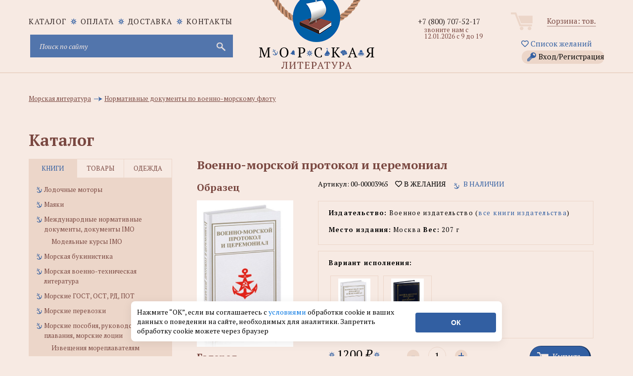

--- FILE ---
content_type: text/html; charset=utf-8
request_url: https://www.morkniga.ru/p824130.html
body_size: 28529
content:
<!DOCTYPE html>
<html lang="ru">
<head>
<meta http-equiv="Content-Type" content="text/html; charset=utf-8">
<meta name="viewport" content="width=device-width, initial-scale=1, shrink-to-fit=no">
<META name="robots" content="all">
<title>Военно-морской протокол и церемониал - купить книгу в интернет-магазине МОРКНИГА по лучшим ценам! (00-00003965)</title>
<prefix="og: https://ogp.me/ns# article: https://ogp.me/ns/article# profile: https://ogp.me/ns/profile# fb: https://ogp.me/ns/fb#">
<meta data-n-head="true" property="og:type" content="website" />
<meta data-n-head="true" property="og:image" content="https://www.morkniga.ru/catalog/mn13_160320.jpg" />
<meta data-n-head="true" property="og:image:type" content="image/jpeg" />
<meta data-n-head="true" property="og:image:alt" content="Военно-морской протокол и церемониал - купить книгу в интернет-магазине МОРКНИГА по лучшим ценам! (00-00003965)" />
<meta data-n-head="true" property="og:title" content="Военно-морской протокол и церемониал - купить книгу в интернет-магазине МОРКНИГА по лучшим ценам! (00-00003965)" />
<meta data-n-head="true" property="og:site_name" content="интернет-магазин морской литературы и морских товаров" />
<meta data-n-head="true" property="og:url" content="https://www.morkniga.ru/p824130.html" />
<meta data-n-head="true" property="og:description" content="Военно-морской протокол и церемониал купить книгу в интернет-магазине МОРКНИГА по лучшим ценам! Фото, описание, реальные отзывы. Доставка по России и в другие страны. Артикул: 00-00003965." />
<meta data-n-head="true" property="og:locale" content="ru_RU" />

<meta name="keywords" content="купить Военно-морской протокол и церемониал, "><meta name="description" content="Военно-морской протокол и церемониал купить книгу в интернет-магазине МОРКНИГА по лучшим ценам! Фото, описание, реальные отзывы. Доставка по России и в другие страны. Артикул: 00-00003965."><meta name="viewport" content="width=device-width, initial-scale=1.0">
<META NAME="Author" CONTENT="Соколов Александр">
<META NAME="Generator" CONTENT="Handing">
<META NAME="Copyright" CONTENT="MORKNIGA">
<link rel="shortcut icon" href="https://www.morkniga.ru/favicon.ico" type="image/x-icon">
<link rel="icon" href="https://www.morkniga.ru/pict/morkniga.png" sizes="144x144" type="image/png">
<link rel="icon" href="https://www.morkniga.ru/pict/logo.svg" sizes="any" type="image/svg+xml">
<link rel="apple-touch-icon" sizes="144x144" href="https://www.morkniga.ru/pict/morkniga.png">
<link rel="apple-touch-icon-precomposed" sizes="144x144" href="https://www.morkniga.ru/pict/morkniga.png">
<link rel="canonical" href="https://www.morkniga.ru/p824130.html"/>
<link href="https://www.morkniga.ru/css/owl.carousel.css" rel="stylesheet">
<link href="https://www.morkniga.ru/css/style.css" rel="stylesheet">
<link href="https://www.morkniga.ru/css/media.css" rel="stylesheet">
<!--[if lt IE 9]> <script src="js/html5.js"></script> <![endif]-->

<link href="https://www.morkniga.ru/css/jquery.formstyler.css" rel="stylesheet">
<link href="https://www.morkniga.ru/css/ui-calendar.css" rel="stylesheet">
<script src="https://www.morkniga.ru/js/jquery-1.9.1.min.js"></script>
<script> const path = 'https://www.morkniga.ru';</script>
<!-- Yandex.Metrika counter -->
<script type="text/javascript" >
(function(m,e,t,r,i,k,a){m[i]=m[i]||function(){(m[i].a=m[i].a||[]).push(arguments)};
m[i].l=1*new Date();k=e.createElement(t),a=e.getElementsByTagName(t)[0],k.async=1,k.src=r,a.parentNode.insertBefore(k,a)})
(window, document, "script", "https://mc.yandex.ru/metrika/tag.js", "ym");

ym(7137799, "init", {
clickmap:true,
trackLinks:true,
accurateTrackBounce:true,
webvisor:true,
ecommerce:"dataLayer"
});
</script>
<noscript><div><img src="https://mc.yandex.ru/watch/7137799" style="position:absolute; left:-9999px;" alt="" /></div></noscript>
<!-- /Yandex.Metrika counter -->
<link href="https://www.morkniga.ru/css/top_menu.css" rel="stylesheet">
<meta name="yandex-verification" content="2b5a66f5639df942" />
</head>


<body>
<script>
const PATH = "https://www.morkniga.ru/";
</script>
<div class="main_header">
<a href="https://www.morkniga.ru/" class="logo"></a>
<div class="container">
<div class="site_nav" >
<div class="nav">
<ul class="site_menu clear">
<li ><a href="https://www.morkniga.ru/katalog.html">каталог</a></li>
<li><a href="https://www.morkniga.ru/pay.html">Оплата</a></li>
<li><a href="https://www.morkniga.ru/delivery.html">Доставка</a></li>
<li><a href="https://www.morkniga.ru/information_pages/contact.php">Контакты</a></li>
</ul>
</div>
<div style="clear: both;"></div>


<noindex>
<form action="https://www.morkniga.ru/search/" method="post" class="search_form">
<input type="text" placeholder="Поиск по сайту" name="search" id="search" class="poisk-stroka" autocomplete="off" autocorrect="off" autocapitalize="off" spellcheck="false">
<i class="fas fa-times" id="clearSearch" style="font-size: 1.5em;margin-right: 25px; margin-top: 12px;" ></i>
<input type="submit" value="">
</form>


<style>
#clearSearch {
color: #c9c9d4;
width: 46px;
height: 46px;
background: none;
position: absolute;
right: 0;
top: 0;
border: none;
cursor: pointer;
display: none;
}
</style>




<div id="podskaz" ><ul class="poisk-podskazka"></ul><div style="clear: both;"></div></div>
</noindex>
</div><!--site_nav-->
<div class="user_block clear" align="center">
<div class="cart">
<a href="https://www.morkniga.ru/korzina.html">Корзина: <span id="col_tovarov"></span> тов.</a><br />

</div><!--cart-->
<a href="https://www.morkniga.ru/wishlist.html" style="margin: 3px 3px 10px 3px;"><i class="far fa-heart"></i> Список желаний</a>
<a href="#" class="lk_link" onclick="poyavis_lk('for_lk');">Вход/Регистрация</a>
<div id="for_lk" >
Гость<br />

<i class="fas fa-sign-in-alt"></i> Войти 

<input type="text" id="email_vhod" placeholder="Login (email)">
<input type="password" id="pass_vhod" placeholder="Пароль">
<input type="submit" value="Войти" id="vhod">
<div id="_mess"></div>
<hr />
<a href="https://www.morkniga.ru/registration/" >Зарегистрироваться</a><br />
<a href="https://www.morkniga.ru/remember_password/" >Восстановить пароль</a><br />
</div>
<div id="back" class="back" onclick="poyavis_lk('for_lk');"></div>


</div><!--user_block-->
<div class="phone_block">

<div class="phone"><a href="tel:+78007075217">+7 (800) 707-52-17</a></div>

<div class="worktime">звоните нам c 12.01.2026 с 9 до 19</div>
<!--<div class="callback"><span>Позвонить вам?</span></div>-->


</div><!--phone_block-->


</div>

</div><!--main_header-->
<link href="fancybox/jquery.fancybox.css" rel="stylesheet">
<link href="css/tovar.css" rel="stylesheet">

<script>
function cat()
{
	$('.i_tab>div').removeClass('active')
	$('.it_left').addClass('active');
	$('.tabs_main').hide();
	$('.tabs_main:eq(0)').show();
	$("ul.catalog_menu li>a:contains("+$("#pokaz li:last").text().trim()+")").addClass('active')
}

$(document).ready(function(){

	setTimeout('cat();', 500)


});
</script>

    <div class="main_content_wrap">
        <div class="container">
            <div class="breadcrumbs" style="padding-top: 30px; clear: both; margin-bottom: 15px;">
                <ul id="pokaz" itemscope itemtype="https://schema.org/BreadcrumbList" style="width: 100%; ">

					
	<li itemprop="itemListElement" itemscope itemtype="https://schema.org/ListItem">
		<a itemprop="item" href="https://www.morkniga.ru/r401-1.html" title="Перейти в раздел: Морская литература">
			<span itemprop="name">Морская литература</span>
		</a>
		<meta itemprop="position" content="1" />
	</li>
	<li itemprop="itemListElement" itemscope itemtype="https://schema.org/ListItem">
		<a itemprop="item" href="https://www.morkniga.ru/r778-1.html" title="Перейти в раздел: Нормативные документы по военно-морскому флоту">
			<span itemprop="name">Нормативные документы по военно-морскому флоту</span>
		</a>
		<meta itemprop="position" content="2" />
	</li>                </ul>
            </div><!--breadcrumbs-->
            <div id="catal" class="title">Каталог<span id="verh_str">&#9650;</span><span id="niz_str">&#9660;</span></div><!--title-->
            <aside class="left_sidebar">
                <div class="sidebar_menu tabs">
                    <div class="i_tab clear">
                        <div class="it_left active">книги</div>
                        <div class="it_center">товары</div>
                        <div class="it_right">одежда</div>
                    </div>
                    <div class="tabs_content" id="tabs_content">
                        
                            
<div class="tabs_main">
				<ul class="catalog_menu"><li><a href="https://www.morkniga.ru/r811732-1.html" title="Лодочные моторы" >Лодочные моторы</a></li>
		 <li><a href="https://www.morkniga.ru/r822181-1.html" title="Маяки" >Маяки</a></li>
		 <li><a href="https://www.morkniga.ru/r1631-1.html" title="Международные нормативные документы, документы IMO" >Международные нормативные документы, документы IMO</a><ul class="sub_menu">
				 <li><a href="https://www.morkniga.ru/r822169-1.html" title="Модельные курсы IMO" >Модельные курсы IMO</a></li>
					 </ul>
				 </li>
		 <li><a href="https://www.morkniga.ru/r817807-1.html" title="Морская букинистика" >Морская букинистика</a></li>
		 <li><a href="https://www.morkniga.ru/r765-1.html" title="Морская военно-техническая литература" >Морская военно-техническая литература</a></li>
		 <li><a href="https://www.morkniga.ru/r822194-1.html" title="Морские ГОСТ, ОСТ, РД, ПОТ" >Морские ГОСТ, ОСТ, РД, ПОТ</a></li>
		 <li><a href="https://www.morkniga.ru/r200934-1.html" title="Морские перевозки" >Морские перевозки</a></li>
		 <li><a href="https://www.morkniga.ru/r822173-1.html" title="Морские пособия, руководства для плавания, морские лоции" >Морские пособия, руководства для плавания, морские лоции</a><ul class="sub_menu">
				 <li><a href="https://www.morkniga.ru/r822183-1.html" title="Извещения мореплавателям" >Извещения мореплавателям</a></li>
					 </ul>
				 </li>
		 <li><a href="https://www.morkniga.ru/r822217-1.html" title="Морские профессиональные стандарты" >Морские профессиональные стандарты</a></li>
		 <li><a href="https://www.morkniga.ru/r200933-1.html" title="Морские словари, энциклопедии, справочники, альбомы, атласы" >Морские словари, энциклопедии, справочники, альбомы, атласы</a></li>
		 <li><a href="https://www.morkniga.ru/r762-1.html" title="Морские узлы, такелажные работы" >Морские узлы, такелажные работы</a></li>
		 <li><a href="https://www.morkniga.ru/r133-1.html" title="Морское право" >Морское право</a></li>
		 <li><a href="https://www.morkniga.ru/r59-1.html" title="Морской английский, немецкий язык (словари, учебники и пр.)" >Морской английский, немецкий язык (словари, учебники и пр.)</a></li>
		 <li><a href="https://www.morkniga.ru/r200932-1.html" title="Нормативная, техническая, литература для рыбаков, студентов рыбохозяйственных ВУЗов" >Нормативная, техническая, литература для рыбаков, студентов рыбохозяйственных ВУЗов</a></li>
		 <li><a href="https://www.morkniga.ru/r57-1.html" title="Нормативные документы по безопасности мореплавания" >Нормативные документы по безопасности мореплавания</a></li>
		 <li><a href="https://www.morkniga.ru/r778-1.html" title="Нормативные документы по военно-морскому флоту" >Нормативные документы по военно-морскому флоту</a></li>
		 <li><a href="https://www.morkniga.ru/r1685-1.html" title="Нормативные документы по морским перевозкам грузов" >Нормативные документы по морским перевозкам грузов</a></li>
		 <li><a href="https://www.morkniga.ru/r1793-1.html" title="Нормативные документы по проблемам защиты морской среды от загрязнений" >Нормативные документы по проблемам защиты морской среды от загрязнений</a></li>
		 <li><a href="https://www.morkniga.ru/r1687-1.html" title="Нормативные документы по радиосвязи на морском транспорте" >Нормативные документы по радиосвязи на морском транспорте</a></li>
		 <li><a href="https://www.morkniga.ru/r201632-1.html" title="Нормативные документы РФ по морскому флоту" >Нормативные документы РФ по морскому флоту</a></li>
		 <li><a href="https://www.morkniga.ru/r200078-1.html" title="Океанология, гидрология, морская геология" >Океанология, гидрология, морская геология</a></li>
		 <li><a href="https://www.morkniga.ru/r200793-1.html" title="Порты" >Порты</a></li>
		 <li><a href="https://www.morkniga.ru/r822249-1.html" title="Программы подготовки для членов экипажей судов" >Программы подготовки для членов экипажей судов</a></li>
		 <li><a href="https://www.morkniga.ru/r817223-1.html" title="Проформы чартеров" >Проформы чартеров</a></li>
		 <li><a href="https://www.morkniga.ru/r119-1.html" title="Речной флот" >Речной флот</a></li>
		 <li><a href="https://www.morkniga.ru/r811729-1.html" title="Речные карты и лоции" >Речные карты и лоции</a></li>
		 <li><a href="https://www.morkniga.ru/r202167-1.html" title="Российский Морской Регистр Судоходства" >Российский Морской Регистр Судоходства</a></li>
		 <li><a href="https://www.morkniga.ru/r811730-1.html" title="Российский Речной Регистр" >Российский Речной Регистр</a></li>
		 <li><a href="https://www.morkniga.ru/r811731-1.html" title="Самостоятельная постройка катеров и лодок" >Самостоятельная постройка катеров и лодок</a></li>
		 <li><a href="https://www.morkniga.ru/r786-1.html" title="Судовая, корабельная радиосвязь, ГМССБ" >Судовая, корабельная радиосвязь, ГМССБ</a></li>
		 <li><a href="https://www.morkniga.ru/r203215-1.html" title="Судовые журналы и бланки, морские канцелярские товары" >Судовые журналы и бланки, морские канцелярские товары</a><ul class="sub_menu">
				 <li><a href="https://www.morkniga.ru/r818660-1.html" title="Портовые журналы и бланки" >Портовые журналы и бланки</a></li>
					 </ul>
				 </li>
		 <li><a href="https://www.morkniga.ru/r822178-1.html" title="Судовые повара, коки" >Судовые повара, коки</a></li>
		 <li><a href="https://www.morkniga.ru/r787-1.html" title="Судостроение и судоремонт" >Судостроение и судоремонт</a></li>
		 <li><a href="https://www.morkniga.ru/r200179-1.html" title="Танкеры, газовозы, перевозка наливных грузов морем" >Танкеры, газовозы, перевозка наливных грузов морем</a></li>
		 <li><a href="https://www.morkniga.ru/r820899-1.html" title="Техническая документация" >Техническая документация</a></li>
		 <li><a href="https://www.morkniga.ru/r1-1.html" title="Техническая, учебная, справочная и эксплуатационная литература по морскому флоту" >Техническая, учебная, справочная и эксплуатационная литература по морскому флоту</a></li>
		 <li><a href="https://www.morkniga.ru/r218-1.html" title="Художественная, публицистическая и историческая" >Художественная, публицистическая и историческая</a><ul class="sub_menu">
				 <li><a href="https://www.morkniga.ru/r800851-1.html" title="А. Покровский" >А. Покровский</a></li>
					 <li><a href="https://www.morkniga.ru/r821515-1.html" title="В. Конецкий" >В. Конецкий</a></li>
					 <li><a href="https://www.morkniga.ru/r822214-1.html" title="В. Шигин" >В. Шигин</a></li>
					 <li><a href="https://www.morkniga.ru/r822171-1.html" title="Детская морская литература" >Детская морская литература</a></li>
					 <li><a href="https://www.morkniga.ru/r821514-1.html" title="Л. Скрягин" >Л. Скрягин</a></li>
					 <li><a href="https://www.morkniga.ru/r821856-1.html" title="Морские списки, морские мартирологи, морские персоналии" >Морские списки, морские мартирологи, морские персоналии</a></li>
					 <li><a href="https://www.morkniga.ru/r821513-1.html" title="Н. Каланов" >Н. Каланов</a></li>
					 <li><a href="https://www.morkniga.ru/r800852-1.html" title="Н. Черкашин" >Н. Черкашин</a></li>
					 </ul>
				 </li>
		 <li><a href="https://www.morkniga.ru/r763-1.html" title="Экономика морского флота, морское страхование" >Экономика морского флота, морское страхование</a></li>
		 <li><a href="https://www.morkniga.ru/r205024-1.html" title="Яхтенные журналы" >Яхтенные журналы</a></li>
		 <li><a href="https://www.morkniga.ru/r811745-1.html" title="Яхтинг, Паруса, Парусный спорт, Руководства для яхтсменов" >Яхтинг, Паруса, Парусный спорт, Руководства для яхтсменов</a><ul class="sub_menu">
				 <li><a href="https://www.morkniga.ru/r806009-1.html" title="Книги для яхтсменов на английском" >Книги для яхтсменов на английском</a></li>
					 </ul>
				 </li>
		 <li><a href="https://www.morkniga.ru/r200178-1.html" title="Борьба с пожарами и водой на кораблях и судах, аварийно-спасательное имущество" >Борьба с пожарами и водой на кораблях и судах, аварийно-спасательное имущество</a></li>
		 <li><a href="https://www.morkniga.ru/r985-1.html" title="Водолазное дело, подводное плавание, дайвинг" >Водолазное дело, подводное плавание, дайвинг</a></li>
		 <li><a href="https://www.morkniga.ru/r822180-1.html" title="Гидрометеорология, погода на море" >Гидрометеорология, погода на море</a></li>
		 <li><a href="https://www.morkniga.ru/r822167-1.html" title="Ихтиология, рыбоводство, рыболовство, рыбалка" >Ихтиология, рыбоводство, рыболовство, рыбалка</a><ul class="sub_menu">
				 <li><a href="https://www.morkniga.ru/r822218-1.html" title="Рыболовные снасти" >Рыболовные снасти</a></li>
					 </ul>
				 </li>
		 <li><a href="https://www.morkniga.ru/r822177-1.html" title="Календари" >Календари</a></li>
		 <li><a href="https://www.morkniga.ru/r200624-1.html" title="Карты" >Карты</a><ul class="sub_menu">
				 <li><a href="https://www.morkniga.ru/r822176-1.html" title="Морские навигационные карты" >Морские навигационные карты</a></li>
					 <li><a href="https://www.morkniga.ru/r200794-1.html" title="Настенные карты, глобусы" >Настенные карты, глобусы</a></li>
					 <li><a href="https://www.morkniga.ru/r821194-1.html" title="Электронные карты C-MAP" >Электронные карты C-MAP</a></li>
					 </ul>
				 </li>
		 <li><a href="https://www.morkniga.ru/r77-1.html" title="Литература для судовых механиков, электриков и т.д" >Литература для судовых механиков, электриков и т.д</a></li>
		 <li><a href="https://www.morkniga.ru/r49-1.html" title="Литература по навигации" >Литература по навигации</a></li>
		 <li><a href="https://www.morkniga.ru/r764-1.html" title="Литература по парусникам и судомоделированию" >Литература по парусникам и судомоделированию</a></li>
		 <li><a href="https://www.morkniga.ru/r811746-1.html" title="Маломерные суда. Гидроциклы. Экзамены, Права ГИМС" >Маломерные суда. Гидроциклы. Экзамены, Права ГИМС</a></li>
		 <li><a href="https://www.morkniga.ru/r3699-1.html" title="Медицина для моряков" >Медицина для моряков</a></li>
		 <li><a href="https://www.morkniga.ru/r383-1.html" title="Журналы, сборники, периодика" >Журналы, сборники, периодика</a></li>
		 </ul></div>
				 <div class="tabs_main">
				<ul class="catalog_menu"><li><a href="https://www.morkniga.ru/r822179-1.html" title="Водолазные товары" >Водолазные товары</a></li>
		 <li><a href="https://www.morkniga.ru/r3230-1.html" title="Модели кораблей и судов" >Модели кораблей и судов</a><ul class="sub_menu">
				 <li><a href="https://www.morkniga.ru/r822193-1.html" title="Бумажные модели кораблей и судов" >Бумажные модели кораблей и судов</a></li>
					 <li><a href="https://www.morkniga.ru/r818276-1.html" title="Сборные модели кораблей" >Сборные модели кораблей</a></li>
					 </ul>
				 </li>
		 <li><a href="https://www.morkniga.ru/r822147-1.html" title="Морские артефакты" >Морские артефакты</a></li>
		 <li><a href="https://www.morkniga.ru/r817247-1.html" title="Морские картины" >Морские картины</a></li>
		 <li><a href="https://www.morkniga.ru/r822211-1.html" title="Морские ключницы" >Морские ключницы</a></li>
		 <li><a href="https://www.morkniga.ru/r822220-1.html" title="Морские плакаты" >Морские плакаты</a></li>
		 <li><a href="https://www.morkniga.ru/r1289-1.html" title="Морские программы, книги на CD" >Морские программы, книги на CD</a></li>
		 <li><a href="https://www.morkniga.ru/r822166-1.html" title="Морские стенды и коллажи" >Морские стенды и коллажи</a></li>
		 <li><a href="https://www.morkniga.ru/r203282-1.html" title="Морские сувениры" >Морские сувениры</a><ul class="sub_menu">
				 <li><a href="https://www.morkniga.ru/r807207-1.html" title="Гудки и сигналы" >Гудки и сигналы</a></li>
					 <li><a href="https://www.morkniga.ru/r807208-1.html" title="Карты, кости, домино" >Карты, кости, домино</a></li>
					 <li><a href="https://www.morkniga.ru/r807209-1.html" title="Кают-компания" >Кают-компания</a></li>
					 <li><a href="https://www.morkniga.ru/r807210-1.html" title="Компасы" >Компасы</a></li>
					 <li><a href="https://www.morkniga.ru/r807211-1.html" title="Лампы судовые" >Лампы судовые</a></li>
					 <li><a href="https://www.morkniga.ru/r807212-1.html" title="Лупы" >Лупы</a></li>
					 <li><a href="https://www.morkniga.ru/r822150-1.html" title="Маяки" >Маяки</a></li>
					 <li><a href="https://www.morkniga.ru/r822051-1.html" title="Морские брелоки" >Морские брелоки</a></li>
					 <li><a href="https://www.morkniga.ru/r822204-1.html" title="Морские кружки" >Морские кружки</a></li>
					 <li><a href="https://www.morkniga.ru/r807206-1.html" title="Морские таблички (Nautical brass signs)" >Морские таблички (Nautical brass signs)</a></li>
					 <li><a href="https://www.morkniga.ru/r807214-1.html" title="Пепельницы, портсигары" >Пепельницы, портсигары</a></li>
					 <li><a href="https://www.morkniga.ru/r807215-1.html" title="Песочные часы" >Песочные часы</a></li>
					 <li><a href="https://www.morkniga.ru/r807213-1.html" title="Подарочные наборы" >Подарочные наборы</a></li>
					 <li><a href="https://www.morkniga.ru/r807218-1.html" title="Подзорные трубы и бинокли" >Подзорные трубы и бинокли</a></li>
					 <li><a href="https://www.morkniga.ru/r807216-1.html" title="Рынды и морские колокольчики" >Рынды и морские колокольчики</a></li>
					 <li><a href="https://www.morkniga.ru/r807217-1.html" title="Секстаны" >Секстаны</a></li>
					 <li><a href="https://www.morkniga.ru/r807219-1.html" title="Часы морские" >Часы морские</a></li>
					 <li><a href="https://www.morkniga.ru/r807220-1.html" title="Штурвалы" >Штурвалы</a></li>
					 </ul>
				 </li>
		 <li><a href="https://www.morkniga.ru/r817323-1.html" title="Оборудование для судов" >Оборудование для судов</a><ul class="sub_menu">
				 <li><a href="https://www.morkniga.ru/r822216-1.html" title="Весла" >Весла</a></li>
					 </ul>
				 </li>
		 <li><a href="https://www.morkniga.ru/r814539-1.html" title="Судовое навигационное оборудование" >Судовое навигационное оборудование</a></li>
		 <li><a href="https://www.morkniga.ru/r822219-1.html" title="Судовые пробки для шпигатов" >Судовые пробки для шпигатов</a></li>
		 <li><a href="https://www.morkniga.ru/r822151-1.html" title="Судовые электроприборы, электротовары, электро-радиодетали" >Судовые электроприборы, электротовары, электро-радиодетали</a></li>
		 <li><a href="https://www.morkniga.ru/r822148-1.html" title="Такелажные изделия, морские веревки, швартовые концы" >Такелажные изделия, морские веревки, швартовые концы</a><ul class="sub_menu">
				 <li><a href="https://www.morkniga.ru/r822197-1.html" title="Такелажный инструмент" >Такелажный инструмент</a></li>
					 </ul>
				 </li>
		 <li><a href="https://www.morkniga.ru/r3-1.html" title="Товары на прокат" >Товары на прокат</a></li>
		 <li><a href="https://www.morkniga.ru/r2-1.html" title="Товары по сниженным ценам" >Товары по сниженным ценам</a></li>
		 <li><a href="https://www.morkniga.ru/r205023-1.html" title="Штурманские приборы, измерительные инструменты" >Штурманские приборы, измерительные инструменты</a><ul class="sub_menu">
				 <li><a href="https://www.morkniga.ru/r822195-1.html" title="Анемометры" >Анемометры</a></li>
					 <li><a href="https://www.morkniga.ru/r822202-1.html" title="Барографы и запчасти к ним" >Барографы и запчасти к ним</a></li>
					 <li><a href="https://www.morkniga.ru/r822203-1.html" title="Барометры судовые" >Барометры судовые</a></li>
					 <li><a href="https://www.morkniga.ru/r822199-1.html" title="Компасы" >Компасы</a></li>
					 <li><a href="https://www.morkniga.ru/r822170-1.html" title="Курвиметры" >Курвиметры</a></li>
					 <li><a href="https://www.morkniga.ru/r822198-1.html" title="Прокладочный инструмент, морские линейки" >Прокладочный инструмент, морские линейки</a></li>
					 <li><a href="https://www.morkniga.ru/r822201-1.html" title="Секстаны и протракторы" >Секстаны и протракторы</a></li>
					 <li><a href="https://www.morkniga.ru/r822200-1.html" title="Хронометры, палубные часы" >Хронометры, палубные часы</a></li>
					 </ul>
				 </li>
		 <li><a href="https://www.morkniga.ru/r1193-1.html" title="Флаги, вымпелы" >Флаги, вымпелы</a><ul class="sub_menu">
				 <li><a href="https://www.morkniga.ru/r821497-1.html" title="Вымпелы (в т.ч. кораблей и судов)" >Вымпелы (в т.ч. кораблей и судов)</a></li>
					 <li><a href="https://www.morkniga.ru/r822208-1.html" title="Судовые флаги" >Судовые флаги</a></li>
					 </ul>
				 </li>
		 <li><a href="https://www.morkniga.ru/r3692-1.html" title="Знаки безопасности ИМО, знаки ВВП, трафареты" >Знаки безопасности ИМО, знаки ВВП, трафареты</a><ul class="sub_menu">
				 <li><a href="https://www.morkniga.ru/r822223-1.html" title="Знаки дополненные надписями" >Знаки дополненные надписями</a></li>
					 <li><a href="https://www.morkniga.ru/r200202-1.html" title="Знаки ОСПС" >Знаки ОСПС</a></li>
					 <li><a href="https://www.morkniga.ru/r822226-1.html" title="Знаки противопожарной безопасности" >Знаки противопожарной безопасности</a></li>
					 <li><a href="https://www.morkniga.ru/r822222-1.html" title="Знаки указывающие направление" >Знаки указывающие направление</a></li>
					 <li><a href="https://www.morkniga.ru/r822225-1.html" title="Символы судовых схем противопожарной защиты" >Символы судовых схем противопожарной защиты</a></li>
					 <li><a href="https://www.morkniga.ru/r822224-1.html" title="Символы, относящиеся к спасательным средствам и устройствам" >Символы, относящиеся к спасательным средствам и устройствам</a></li>
					 <li><a href="https://www.morkniga.ru/r4242-1.html" title="Символы, относящиеся к схемам противопожарной защиты" >Символы, относящиеся к схемам противопожарной защиты</a></li>
					 <li><a href="https://www.morkniga.ru/r4241-1.html" title="Символы, указывающие расположение аварийно-спасательного оборудования, мест сбора и посадки" >Символы, указывающие расположение аварийно-спасательного оборудования, мест сбора и посадки</a></li>
					 <li><a href="https://www.morkniga.ru/r822245-1.html" title="Трафареты" >Трафареты</a></li>
					 <li><a href="https://www.morkniga.ru/r822221-1.html" title="Цифры и буквы" >Цифры и буквы</a></li>
					 </ul>
				 </li>
		 </ul></div>
				 <div class="tabs_main">
				<ul class="catalog_menu"><li><a href="https://www.morkniga.ru/r822156-1.html" title="Брюки и юбки ВМФ" >Брюки и юбки ВМФ</a></li>
		 <li><a href="https://www.morkniga.ru/r818555-1.html" title="Бушлаты, шинели" >Бушлаты, шинели</a></li>
		 <li><a href="https://www.morkniga.ru/r822157-1.html" title="Галстуки, ремни, бляхи, ленты, пуговицы" >Галстуки, ремни, бляхи, ленты, пуговицы</a></li>
		 <li><a href="https://www.morkniga.ru/r822191-1.html" title="Детская морская одежда" >Детская морская одежда</a><ul class="sub_menu">
				 <li><a href="https://www.morkniga.ru/r822248-1.html" title="Береты" >Береты</a></li>
					 </ul>
				 </li>
		 <li><a href="https://www.morkniga.ru/r822158-1.html" title="Медали, кокарды, жетоны" >Медали, кокарды, жетоны</a></li>
		 <li><a href="https://www.morkniga.ru/r815345-1.html" title="Морские головные уборы" >Морские головные уборы</a><ul class="sub_menu">
				 <li><a href="https://www.morkniga.ru/r822240-1.html" title="Аксессуары для г/у" >Аксессуары для г/у</a></li>
					 <li><a href="https://www.morkniga.ru/r822229-1.html" title="Балаклавы" >Балаклавы</a></li>
					 <li><a href="https://www.morkniga.ru/r822238-1.html" title="Банданы" >Банданы</a></li>
					 <li><a href="https://www.morkniga.ru/r822227-1.html" title="Бейсболки, кепки" >Бейсболки, кепки</a></li>
					 <li><a href="https://www.morkniga.ru/r822233-1.html" title="Береты, пилотки" >Береты, пилотки</a></li>
					 <li><a href="https://www.morkniga.ru/r822241-1.html" title="Бескозырки" >Бескозырки</a></li>
					 <li><a href="https://www.morkniga.ru/r822243-1.html" title="Бескозырки" >Бескозырки</a></li>
					 <li><a href="https://www.morkniga.ru/r822242-1.html" title="Капитанки" >Капитанки</a></li>
					 <li><a href="https://www.morkniga.ru/r822236-1.html" title="Каски" >Каски</a></li>
					 <li><a href="https://www.morkniga.ru/r822237-1.html" title="Кепи" >Кепи</a></li>
					 <li><a href="https://www.morkniga.ru/r822232-1.html" title="Козырьки" >Козырьки</a></li>
					 <li><a href="https://www.morkniga.ru/r822234-1.html" title="Панамы" >Панамы</a></li>
					 <li><a href="https://www.morkniga.ru/r822228-1.html" title="Фуражки" >Фуражки</a></li>
					 <li><a href="https://www.morkniga.ru/r822230-1.html" title="Шапки" >Шапки</a></li>
					 <li><a href="https://www.morkniga.ru/r822231-1.html" title="Шапки-ушанки" >Шапки-ушанки</a></li>
					 <li><a href="https://www.morkniga.ru/r822239-1.html" title="Шлемы" >Шлемы</a></li>
					 <li><a href="https://www.morkniga.ru/r822235-1.html" title="Шляпы" >Шляпы</a></li>
					 </ul>
				 </li>
		 <li><a href="https://www.morkniga.ru/r822154-1.html" title="Нагрудные знаки различия, значки" >Нагрудные знаки различия, значки</a></li>
		 <li><a href="https://www.morkniga.ru/r822149-1.html" title="Наплечные знаки различия, погоны" >Наплечные знаки различия, погоны</a></li>
		 <li><a href="https://www.morkniga.ru/r822153-1.html" title="Нарукавные знаки различия, нашивки" >Нарукавные знаки различия, нашивки</a></li>
		 <li><a href="https://www.morkniga.ru/r817345-1.html" title="Наручники" >Наручники</a></li>
		 <li><a href="https://www.morkniga.ru/r822159-1.html" title="Обувь для яхтсменов" >Обувь для яхтсменов</a></li>
		 <li><a href="https://www.morkniga.ru/r817342-1.html" title="Пиратская атрибутика" >Пиратская атрибутика</a><ul class="sub_menu">
				 <li><a href="https://www.morkniga.ru/r822247-1.html" title="Бейсболки" >Бейсболки</a></li>
					 </ul>
				 </li>
		 <li><a href="https://www.morkniga.ru/r822155-1.html" title="Повседневная одежда в морском стиле" >Повседневная одежда в морском стиле</a></li>
		 <li><a href="https://www.morkniga.ru/r822215-1.html" title="Прикольные значки" >Прикольные значки</a></li>
		 <li><a href="https://www.morkniga.ru/r822162-1.html" title="Роба, костюмы, спецодежда" >Роба, костюмы, спецодежда</a></li>
		 <li><a href="https://www.morkniga.ru/r822160-1.html" title="Рубашки ВМФ" >Рубашки ВМФ</a></li>
		 <li><a href="https://www.morkniga.ru/r822161-1.html" title="Свитера, кителя, куртки, тужурки, форменки, фланелевки" >Свитера, кителя, куртки, тужурки, форменки, фланелевки</a></li>
		 <li><a href="https://www.morkniga.ru/r817329-1.html" title="Тельняшки" >Тельняшки</a><ul class="sub_menu">
				 <li><a href="https://www.morkniga.ru/r822246-1.html" title="Комбинезоны" >Комбинезоны</a></li>
					 </ul>
				 </li>
		 </ul></div>
				    </div><!--tabs_content-->
                </div><!--tabs-->
            </aside><!--left_sidebar-->
			            <div class="content_right">

							<style>.df {display: flex;}</style>
				<div class="df"> 
                <h1 class="sm_title" id="dmi2">Военно-морской протокол и церемониал</h1>
				<label id="wbMarkers">
				</label>
				<label id="ozMarkers">
				</label>
				<label id="ymMarkers">
				
				</label>
				</div>
				
			

				
   
   <div class="tovar clear" >
 <br />
                    					<div class="tovar_slider" >
					
                        <div class="slider_top"><h3>Образец</h3>
							<img id="pict_offer" src="https://www.morkniga.ru/catalog/mn13_160320.jpg" alt="" style="background-color: black;">
						</div >
							
                        <div class="slider_top"><h3>Галерея</h3>
                            <ul >
                                <li>
                                    <div><a href="https://www.morkniga.ru/catalog/mn13_160320.jpg" class="fancybox" rel="groop"><img id="main-image" src="https://www.morkniga.ru/catalog/mn13_160320.jpg" alt="" /></a></div>
                                </li>

								<li>
                                    <div><a href="https://www.morkniga.ru/catalog/mn14_160320.jpg" class="fancybox" rel="groop"><img title="Военно-морской протокол и церемониал" src="https://www.morkniga.ru/catalog/mn14_160320.jpg" ></a></div>
									
                               </li>
								

                            </ul>
                        </div><!--sliderBigReal-->
                        <div class="thumbs_ico">
                            <div class="thumbs">



								<ul>
                                    <li>
                                        <div class="thumb_wrap">
                                            <img  src="https://www.morkniga.ru/catalog/mn13_160320.jpg" alt="">
                                        </div>
                                    </li>

                                    									
									<li>
                                        <div class="thumb_wrap">
                                            <img  src="https://www.morkniga.ru/catalog/mn14_160320.jpg" alt="Военно-морской протокол и церемониал">
                                        </div>
                                    </li>

									                                </ul>


                            </div>
                        </div>
                    
						  					
					</div><!--tovar_slider-->
					                    <div class="pr_info" >
                        <div class="pr_top clear">
                            <div class="art float_l">Артикул: <span id="articul">00-00003965</span></div>
                            <div class="availability float_r">
                                <i class="far fa-heart"  id="wish"  onclick="whsh('824130')"  operation="add" title="добавить в желания"> в желания</i> <span>В наличии</span>
                            </div>
                        
						</div><!--pr_top-->


						
						
						


                        <div class="pr_box">
							<div class="clear">

								
																	<div class="form_label"><span style="font-weight: bold;">Издательство:</span> Военное издательство (<a  href="https://www.morkniga.ru/publisher141-1.html">все книги издательства</a>)</div>
																									<div class="form_label"><span style="font-weight: bold;">Место издания:</span> Москва</div>
																
																	
								
								
								
								
								
								
								
								<div class="form_label"><span style="font-weight: bold;">Вес:</span> 207 г</div>
																
							</div>
														

                        </div><!--pr_box-->

                        <div class="pr_box">
							<div class="clear">

								<div class="form_label"><span style="font-weight: bold;"><span id="err"></span>Вариант исполнения:</span></div>
							
							<ul class="razmer">
																										<li  id="odin6746" data="1200">
									<img  class="tof" src="https://www.morkniga.ru/catalog/mn13_160320.jpg">
																		
									
									<span style="display: none;"><i style='font-weight: bold;'>Цвет:</i> Белый бумвинил<br /><i style='font-weight: bold;'>Год:</i> 1979<br /><i style='font-weight: bold;'>Количество страниц:</i> 240<br /><i style='font-weight: bold;'>Автор:</i> Горшков Г.С., Князев В.С., Коляскин А.С.<br /></span>
									<span class="offer_calc" style="display: none;">Цвет: Белый бумвинил; Год: 1979; Количество страниц: 240; Автор: Горшков Г.С., Князев В.С., Коляскин А.С.;</span>
									</li>
																		
									
									
									
									
																										<li  id="odin7501" data="1250">
									<img  class="tof" src="https://www.morkniga.ru/catalog/mn14_160320.jpg">
																		
									
									<span style="display: none;"><i style='font-weight: bold;'>Цвет:</i> Синий бумвинил<br /><i style='font-weight: bold;'>Год:</i> 1986<br /><i style='font-weight: bold;'>Количество страниц:</i> 256<br /><i style='font-weight: bold;'>Автор:</i> Серков В.А., Князев В.С., Марков В.Ю.<br /></span>
									<span class="offer_calc" style="display: none;">Цвет: Синий бумвинил; Год: 1986; Количество страниц: 256; Автор: Серков В.А., Князев В.С., Марков В.Ю.; Дополнительно: ;</span>
									</li>
																		
									
									
									
									
																<div style="clear: both;"></div>								</ul>
							<div id="vibor"></div>
							</div>
<script>
$(document).ready(function(){

			$('#overlay, #modal_close').click(function () {
			time=300;
			
			$('.razmer > li.').attr('class','select_razm');
			setTimeout(() => $('.razmer > li').removeAttr('class','select_razm'), time);	
			/*
			$('.razmer > li').each(function(index,element)
					{
						 
						setTimeout(() => $(this).attr('class','select_razm'), time);	
						time+=200;
						setTimeout(() => $('.razmer > li').removeAttr('class','select_razm'), time);	
						time+=200;
					});
				*/

					
            });

			
			
			
			$('.razmer > li[id ^= "odin"]').click(function () {
					$("#calc_params").val("");
					$('.razmer > li').removeAttr('class','select_razm');
					$('.razmer > li[id ^= "dop"]').hide();
					$(this).attr('class','select_razm');

					$("#err").html("");
					
					$("#vibor").html(
						$("#"+this.id+" >span").html()
					);
					src=$("#"+this.id+" >img").attr('src');
								
					
					$("#pict_offer").attr('src',src);
					
					$("#kcena").html($(this).attr('data'));
					$("#stoCena").val($(this).attr('data'));
					$("#calc_params").val($("#"+this.id+" >span.offer_calc").html()+" Цена: "+$(this).attr('data')+";" );
					skidka_opt($(this).attr('data'),$("#kol").val());
					
					
					
            });
			
			$('.razmer > li[id ^= "mnogo"]').click(function () {
					$("#calc_params").val("");
					$('.razmer > li').removeAttr('class','select_razm');
					
					$(this).attr('class','select_razm');

					$("#err").html("");
					
					$("#vibor").html(
						'выберите дополнительные параметры'//$("#"+this.id+" >span").html()
					);
					src=$("#"+this.id+" >img").attr('src');
								
					
					$("#pict_offer").attr('src',src);
					
					//$("#kcena").html($(this).attr('data'));
					//$("#calc_params").val($("#"+this.id+" >span.offer_calc").html()+" Цена: "+$(this).attr('data')+";" );
            });			
			
			$('.razmer > li[id ^= "dop"]').click(function () {
					$("#calc_params").val("");
					$('.razmer > li[id ^= "dop"]').removeAttr('class','select_razm');
					$('.razmer > li[id ^= "odin"]').removeAttr('class','select_razm');
					
					
					$(this).attr('class','select_razm');

					$("#err").html("");
					
					$("#vibor").html(
						$("#"+this.id+" >span").html()
					);
					
								
					
					
					
					$("#kcena").html($(this).attr('data'));
					$("#stoCena").val($(this).attr('data'));
					$("#calc_params").val($("#"+this.id+" >span.offer_calc").html()+" Цена: "+$(this).attr('data')+";" );
					skidka_opt($(this).attr('data'),$("#kol").val());
            });			
			

			//$('.razmer > li:eq(0)').click();

			
			
 /*Анимация при добавлении в корзину detail_offers*/

            $("#fly_offers").click(function(){ 
			
			
			if($("#calc_params").val().length<3)
			{
				//alert("выберите вариант исполнения");



			
			$("#err").html("Выберите ");
			time=200;
			interval=90;
			setTimeout(() => $('.razmer > li').css('box-shadow','0 0 0 1px rgba(122,72,65,1)'), time); time+=interval;
			setTimeout(() => $('.razmer > li').css('box-shadow','0 0 0 2px rgba(122,72,65,1)'), time);  time+=interval;
			setTimeout(() => $('.razmer > li').css('box-shadow','0 0 0 3px rgba(122,72,65,1)'), time);  time+=500;
			
			
			
			setTimeout(() => $('.razmer > li').css('box-shadow','0 0 0 2px rgba(122,72,65,1)'), time); time+=interval;
			setTimeout(() => $('.razmer > li').css('box-shadow','0 0 0 1px rgba(122,72,65,1)'), time); time+=interval;
			setTimeout(() => $('.razmer > li').css('box-shadow','none'), time);
			
			
			//$('.razmer > li').attr('class','select_razm');
			//setTimeout(() => $('.razmer > li').removeAttr('class','select_razm'), 700);	
				
				//show_modal('Выберите вариант исполнения');
			
			return false;
			}
			
				
             ll=$('#col_tovarov').position().left;
             tt=$('#col_tovarov').position().left;

			


					  $.ajax({
					  type: "GET",
					  url: "https://www.morkniga.ru/ajax/kupit_standart.php",
					  data:
					  	{
					  	 calc_params : $("#calc_params").val(),
						 pict_calc: $("#pict_offer").attr("src"),
						                          dop_pole_ip: " ip='18.216.189.172'",
                         cookie: "3169170c8b3070f639b39c592062bb46", ip_: "18.216.189.172",
                         kkorzina: $("#kkorzina").val(),
                         kol:  $("#kol").val(),
                         kcena: $("#kcena").html()
					   },

					  success: function(data){

					  			 var arr_resp = data.split("#%#");
					             var kol=arr_resp[1];
							show_modalInformer();

            $("#main-image")
              .clone()
              .css({'position' : 'absolute', 'z-index' : '100000', top: $("#main-image").offset().top-$("#main-image").height(), left:$("#main-image").offset().left-$("#main-image").width()})
              .appendTo("#dmi")
            .animate({opacity: 0.05,
                left: $("#col_tovarov").offset()['left']*0.7,
                top: -$("#main-image").offset().top*0.75,//$("#col_tovarov").offset()['top'],
                height: 50,
                width: 50}, 1000, function() {
                $(this).remove();
				});


  		  /*$("#fly").removeClass('kupit_tovar');
          $("#fly").attr('class','kupleno');
          $("#fly").html('В корзине');
          $("#fly").hide();  */
          $("#fly_vkorz").show();



			setTimeout(function () { $("#col_tovarov").html(kol); }, 1000);
                           podarok();


					          }
					});




         });

  /*Конец Анимация при добавлении в корзину detail_offers*/  			
			
			
});

function calc() 
{skidka_opt($("#stoCena").val(),$("#kol").val());}
</script>

<style>
.tof{
	max-width: 70px;
	max-height: 100px;
	
}
#err {color: red; font-weight: bold;}
</style>
                        </div><!--pr_box-->
                        <div class="pr_bott clear">
							<input type="hidden" id="calc_params" value="" />
							                            <div class="pr_price"><span><b id="kcena">1200</b> <i>&#8381;</i></span></div>
                            <div class="spinner">
                                <div class="spin spin_down">-</div>
                                <input id="kol" type="text" value="1">
                                <div class="spin spin_up">+</div>
                            </div>
                            <div class="pr_buy">
                                <a class="blue_butt" id="fly_offers" href="#">Купить</a>
                            </div>
                        
						
						
														
						
						
						
						</div><!--pr_bott-->
                    </div><!--pr_info-->
                </div><!--tovar-->
				
				
				
	
								<script>
				$(document).ready(function(){
					$.ajax({
					  type: "POST",
					  url: "https://www.morkniga.ru/ajax/cena_calcV2.php",
					  data:	{ id: $("#kkorzina").val() , cena_calc: $("#kcena").html(), time: $("#time").val(), ctrl: $("#ctrl").val()  },
					  success: function(data){console.log(data);}
					});

				});
				
			function turbo_offers()
			{
					$.ajax({
					  type: "POST",
					  url: "https://www.morkniga.ru/ajax/turbo_offers.php",
					  data:	{ id: $("#kkorzina").val() , cena_calc: $("#kcena").html(),idn: $("#articul").html(), calc_params: $("#calc_params").val(), pict: $('#main-image').attr('src'), time: $("#time").val(), ctrl: $("#ctrl").val()  },
					  success: function(data){console.log(data);}
					});
			}			
				
				
				</script>
				


				<script src="https://www.morkniga.ru/js/opt.js"></script>
				<input type="hidden" name="stoCena" id="stoCena" value="1200" >
				



				<input type="hidden" id="kkorzina" value="824130" />
								<input type="hidden" name="time" id="time" value="1767410886" >
				<input type="hidden" name="ctrl" id="ctrl" value="bd8fe6d26dbd51e05668e28103c8040d" >
				

								<div class="" style="background-color: #ecd6c9; padding: 10px;">
                    <div class="title" style="font-size: 15px;">С этим товаром покупают</div>
                    <ul class="see_also_list clear" style="padding: 10px;">
																		
												<li style="padding: 0;">
                                <a class="prod_link" href="https://www.morkniga.ru/p834774.html">
								<img style="max-width: 70px; max-height: 80px;" src="https://www.morkniga.ru/catalog/1,1.jpg" >
									Футболка-поло								</a>

                        </li>												
												<li style="padding: 0;">
                                <a class="prod_link" href="https://www.morkniga.ru/p834788.html">
								<img style="max-width: 70px; max-height: 80px;" src="https://www.morkniga.ru/catalog/pm01.03_pered.jpg" >
									Тельняшка-поло "Фиолент"								</a>

                        </li>												
												<li style="padding: 0;">
                                <a class="prod_link" href="https://www.morkniga.ru/p813131.html">
								<img style="max-width: 70px; max-height: 80px;" src="https://www.morkniga.ru/catalog/mn31_220720.jpg" >
									Тельняшка-футболка								</a>

                        </li>						 

                    </ul>
                </div><!--see_also_wrap-->

				<div class="description skachat" style="padding-bottom: 0;">
							<script>
	$( document ).ready(function(){
	  $( ".read_books" ).click(function(){ 
	    $( ".fils" ).toggle();
		if($('.read_books').hasClass('active_read')){
        $('.read_books').removeClass('active_read')
    } else {
        $('.read_books').addClass('active_read')
    }
		
	  });
	});
	
	
		</script>
<style>

.active_read{
	    background-color: #ECD6C9 !important;
		border-radius: 10px !important;
		outline:none;
	
}

.read_books{
	cursor: pointer;
	height: 50px; 
	outline:none;
	background-color: #F7EAE3; 
	border-radius: 10px; 
	font-size: large;
	box-shadow: 2px 2px 4px rgba(0, 0, 0, .4);
	position: relative;
  overflow: hidden;
}

.read_books:after {
  content: '';
  position: absolute;
  top: 50%;
  left: 50%;
  width: 5px;
  height: 5px;
  background: rgba(255, 255, 255, .5);
  opacity: 0;
  border-radius: 100%;
  transform: scale(1, 1) translate(-50%);
  transform-origin: 50% 50%;
}

@keyframes ripple {
  0% {
    transform: scale(0, 0);
    opacity: 1;
  }
  20% {
    transform: scale(40, 40);
    opacity: 1;
  }
  100% {
    opacity: 0;
    transform: scale(100, 100);
  }
}

.read_books:focus:not(:active)::after {
  animation: ripple 1s ease-out;
}

</style>

</fieldset><style>
.fils {display: none; margin: 15px auto;}
.fils legend {color: #7a4841; font-weight: 700;}
</style>                </div><!--description-->

								                <div class="description">
                    <!--<div class="form_label">Краткое описание</div>-->
                    <p><EM>Издание 1979 года</EM><br>Книга посвящена современному военно-морскому протоколу, церемониалу и этикету, применяемым во время визитов советских военных кораблей в иностранные порты и иностранных военных кораблей в советские порты. <br>Она предназначена для офицеров Советского Военно-Морского Флота и может быть полезна другим участникам официальных встреч с должностными лицами иностранных государств.<br><STRONG>Содержание<br></STRONG>Введение<br>Глава I. Визиты в иностранные порты. Протокольные мероприятия и этикет<br>1. Виды посещений военными кораблями иностранных портов<br>2. Протокольные визиты<br>3. Пресс-конференции, интервью, тосты и беседы<br>4. Виды приемов<br>5. Приемы на корабле<br>6. Представления и знакомства<br>7. Форма одежды и правила поведения на приемах<br>8. Переписка. Формы документов и писем. Визитные и пригласительные карточки<br>Глава II. <a target="_blank" class="wiki" href="https://www.morkniga.ru/p2558.html" />Военно-морской церемониал</a><br>1. Воинские почести и церемониал. Военно-морской церемониал<br>2. Государственный и корабельные флаги<br>3. Подъем флагов на кораблях<br>4. Государственный гимн<br>5. Салюты<br>6. Участие в национальных праздниках иностранных государств<br>7. Возложение венков к национальным памятникам и могилам соотечественников<br>Глава III. Организация приемов, обслуживание. Правила поведения за столом<br>1. Рассадка за столы<br>2. Меню и сервировка стола<br>3. Обслуживание на приемах<br>4. Правила поведения за столом<br>Глава IV. Правила поведения в иностранном порту. Массовые мероприятия<br>1. Правила поведения военнослужащих в иностранном порту<br>2. Увольнения, экскурсии, концерты, спортивные мероприятия<br>3. Посещение корабля населением и военнослужащими страны пребывания<br>4. Прием детей<br>5. Вручение памятных сувениров<br>Приложения:<br>1. Национальные праздники некоторых иностранных государств<br>2. Памятники русским и советским гражданам на территориях некоторых иностранных государств<br>3. Почести советским правительственным и должностным лицам<br>4. Почести иностранным правительственным и должностным лицам<br>5. Последовательность действий при встрече и проводах правительственных и должностных лиц<br>6. Формы документов, писем, приглашений<br>7. Особенности национальной кухни некоторых государств<br>8. Набор столовой посуды для приема<br>9. Примерные варианты рассадки за столы в кают-компаниях кораблей во время приема<br>Список литературы<br><br><EM>Издание 1986 года</EM><br>Книга посвящена современному военно-морскому протоколу, церемониалу и этикету, применяемым во время визитов советских военных кораблей в иностранные порты и иностранных военных кораблей в советские порты. Она предназначена для офицеров Советского Военно-Морского Флота ни может быть полезна другим участникам официальных встреч с должностными лицами иностранных государств.<br><STRONG>Оглавление</STRONG><br>Введение<br>Глава I. Визиты в иностранные порты. Протокольные мероприятия и этикет<br>1. Виды посещений военными кораблями иностранных портов<br>2. Протокольные визиты<br>3. Пресс-конференции, интервью и беседы<br>4. Виды приемов<br>5. Приемы на корабле<br>6. Представления и знакомства<br>7. Форма одежды и правила поведения на приемах<br>8. Переписка. Формы документов и писем. Визитные и пригласительные карточки<br>Глава II. Военно-морской церемониал<br>1. Воинские почести и церемониал. Военно-морской церемониал<br>2. Государственный и корабельные флаги<br>3. Подъем флагов на кораблях<br>4. Государственный гимн <br>5. Салюты<br>6. Участие в национальных праздниках иностранных государств<br>7. Возложение венков к национальным памятникам и могилам соотечественников<br>Глава III. Организация приемов, обслуживание. Правила поведения за столом<br>1. Рассадка за столы<br>2. Меню и сервировка стола<br>3. Обслуживание на приемах<br>4. Правила поведения за столом<br>Глава IV. Правила поведения в иностранном порту. Массовые мероприятия<br>1. Правила поведения военнослужащих в иностранном порту<br>2. Увольнения на берег, экскурсии, концерты, спортивные мероприятия<br>3. Посещение корабля населением и военнослужащими страны пребывания<br>4. Прием детей<br>5. Вручение памятных сувениров<br>Приложения:<br>1. Национальные праздники некоторых иностранных государств<br>2. Памятники русским и советским гражданам на территориях некоторых иностранных государств<br>3. Почести советским правительственным и должностным лицам<br>4. Почести иностранным правительственным и должностным лицам<br>5. Последовательность действий при встрече и проводах правительственных и должностных лиц<br>6. Формы документов, писем, приглашений<br>7. Особенности национальной кухни некоторых государств<br>8. Набор столовой посуды для приема<br>9. Примерные варианты рассадки за столы в кают-компаниях кораблей во время приема<br><br><EM>Издание 2020 года</EM><br>Книга посвящена истории и современному состоянию военно-морского протокола, церемониала и этикета, применяемых в практике международного военного сотрудничества. Предназначена для специалистов протокольных служб Министерства обороны и Министерства иностранных дел, а также офицеров Военно-Морского Флота Российской Федерации, участвующих в подготовке и проведении визитов, приемов, встреч, пресс-конференций и других мероприятий с участием должностных лиц иностранных государств, представителей дипломатического корпуса и командного состава флота.<br><STRONG>Содержание</STRONG><br>Аннотация<br>Введение<br>Вместо предисловия<br>Глава I. Военно-морской церемониал<br>1. Артиллерийские салюты и салютование флагами<br>Англичане - родоначальники артиллерийского салюта <br>Зарождение и становление обычая производства артиллерийского салюта в России<br>Право на салют как международно-правовая норма<br>Петр I - основоположник российской военно-морской символики<br>Международное признание Андреевского флага<br>Морские уставы XVIII-XIX вв. о салютах<br>Особенности выполнения дипломатических миссий кораблями Российского Императорского флота в конце XIX - начале XX в<br>Правильный выбор командира эскадры - залог успешного выполнения дипломатической миссии отрядом кораблей<br>Закрепление правовых обычаев производства артиллерийских салютов в морском законодательстве ведущих морских держав<br>Производство салютов в военное время<br>Применение военно-морского церемониала кораблями советского ВМФ в ходе дипломатических миссий<br>Виды и организация выполнения артиллерийских салютов в современном Военно-Морском Флоте России<br>Салюты нации<br>Личные салюты<br>Особенности применения личных салютов<br>Праздничные салюты<br>Траурные салюты<br>Государственные гимны<br>Флаги и салюты флагам<br>Порядок подъема флагов при нахождении корабля Военно-Морского флота России в водах и портах иностранного государства<br>Государственный флаг Российской Федерации<br>Андреевский флаг<br>Государственный флаг иностранного государства<br>Расцвечивание флагами<br>Подъем государственных флагов двух и более государств<br>Обязанность иностранных кораблей, судов и подводных лодок нести свой флаг<br>Подъем Государственного флага Российской Федерации иностранными военными кораблями при заходе в воды (порты, военно-морские базы) Российской Федерации<br>Подъем государственного флага иностранного государства при заходе корабля ВМФ России в порт этого государства Андреевский флаг над "Китобоем"<br>2. Встреча и проводы высоких должностных лиц<br>Особенности применения церемониала на государственном уровне в России и ряде стран мира<br>Исторические примеры военно-морского церемониала встречи<br>Церемониал встречи и проводов должностных лиц как составная часть морской культуры<br>Встреча иностранного должностного лица, прибывающего на катере. Сигнал "Захождение"<br>Подъем, расстановка и вывешивание флагов<br>Церемониал встречи иностранного должностного лица на корабле<br>Особенности встречи иностранных должностных лиц на корабле<br>Встреча иностранных должностных лиц на авианосце <br>Проводы высоких иностранных гостей с корабля<br>Встреча иностранных должностных лиц на берегу (стенке, причале) <br>Встреча высокого иностранного должностного лица, прибывающего на катере к пристани<br>Церемония "хлеб-соль" во время встречи иностранных кораблей на флотах России<br>Церемония встречи иностранного должностного лица главнокомандующим ВМФ России у здания Адмиралтейства<br>Современная церемониальная практика ВМФ и пробелы правового поля<br>Необходимость выработки единого стандарта церемонии встречи высокого гостя в Военно-Морском Флоте<br>Современный порядок производства церемониала встречи (проводов) высокого должностного лица в Военно-Морском Флоте Российской Федерации<br>Встреча на корабле<br>Почести иностранному высокому гостю при посещении штаба, резиденции, базы<br>Церемонии в иностранных ВМС<br>Встреча Послов и дипломатических представителей <br>Соответствие военно-морских званий дипломатическим рангам в Российской Федерации<br>Особенности церемоний встречи должностных лиц ВМФ<br>России в некоторых иностранных ВМС<br>Традиция использования морского палаша в церемонии встречи и проводов<br>3. Встреча высокого гостя на Государственной границе Российской Федерации<br>4.Церемония встречи делегации у самолета<br>Встреча высокого гостя без привлечения почетного караула и оркестра<br>Встреча с привлечением почетного караула и оркестра <br>Встреча почетного гостя, прибывающего с супругой<br>Рассадка по автомобилям<br>Встреча российской делегации ВМФ на аэродроме иностранного государства<br>5. Церемониал у подводников<br>Посещение подводных лодок главами государств<br>Участие подводных лодок в выполнении дипломатических миссий (иностранных - портах современной России и российских - в иностранных портах)<br>Церемониал встречи иностранных должностных лиц на подводных лодках ВМФ России<br>Британская традиция подъема пиратского флага на подводных лодках<br>Советские подводники отвечают орудийным салютом<br>Разноцветные венки на рубках подводных лодок<br>6. Мемориальные церемонии<br>Церемония возложения венка на государственном уровне в России и ряде стран мира<br>Возложение венков делегациями ВМФ России во время визитов в иностранные государства<br>Траурные церемонии с участием экипажей кораблей ВМФ при посещении портов иностранных государств<br>Церемония возложения венка главами иностранных военных делегаций на Пискаревском мемориальном кладбище Санкт-Петербурга<br>Возложение венков иностранными военными делегациями и экипажами иностранных военных кораблей при посещении ими российских военно-морских баз<br>7. Церемония передачи кораблей (судов)Военно-Морского Флота Российской Федерации иностранным экипажам<br>Общие положения<br>Типовой порядок церемониала передачи корабля ВМФ России иностранному экипажу<br>Примеры передачи боевых кораблей в иностранных ВМС<br>Глава II. Этикет и протокольные мероприятия <br>Из истории возникновения этикета<br>Церемониал и этикет как важные составляющие части престижа правящего режима<br>О протокольном старшинстве<br>1. Протокольные визиты. Общая характеристика<br>Виды заходов кораблей и судов<br>Протокольные и церемониальные мероприятия программы визита кораблей<br>Виды протокольных визитов в военно-морском протоколе ВМФ России<br>Типовой порядок нанесения протокольного визита командованием отряда боевых кораблей в иностранном порту<br>Типовой порядок проведения протокольной встречи командующим флотом<br>2. Особенности подготовки и проведения протокольных встреч и ведения переговоров с представителями некоторых стран мира<br>Австралия<br>Бангладеш<br>Великобритания<br>Вьетнам<br>Германия<br>Греция<br>Индия<br>Индонезия<br>Италия<br>Китай<br>Корея<br>Куба<br>Малайзия<br>Норвегия<br>Пакистан<br>Панама<br>Португалия<br>Сингапур<br>Соединенные Штаты Америки<br>Таиланд<br>Турция<br>Филиппины<br>Финляндия<br>Франция<br>Чили<br>Швеция<br>Шри-Ланка<br>Южно-Африканская Республика<br>Япония<br>Особенности подготовки к встречам с представителями арабского мира<br>3. Официальные приемы. Виды и особенности<br>Классификация и характеристика приемов<br>Подготовка к проведению приема<br>Выбор вида приема и места его проведения для включения в проект программы визита иностранной военной делегации<br>Выбор вида приема и организация его проведения на корабле<br>Составление списков приглашенных, подготовка и рассылка приглашений<br>Место проведения приема<br>Составление схемы проведения приема<br>Рассадка гостей за столом<br>Меню и количество обслуживающего персонала<br>Представления и знакомства<br>Визитные карточки<br>Рукопожатия<br>Этикетные нормы поведения на приемах<br>Одежда для приемов<br>Тосты<br>Тосты некоторых стран мира<br>Протокол обмена подарками<br>Цветы<br>Цветы на протокольных мероприятиях<br>Об алкогольных напитках и этикете их употребления<br>4. Взаимоотношения с представителями Православной Церкви, особенности их участия в протокольных и церемониальных мероприятиях Военно-Морского Флота<br>Иерархия Русской Православной Церкви<br>Современное соотношение воинских званий с иерархией<br>Русской Православной Церкви<br>Правила обращения и переписки<br>Глава III. Протокольные формальности при работе со средствами массовой информации<br>Основные варианты взаимодействия со СМИ при заходе иностранного корабля в российский порт<br>Подход к прессе главы иностранной военной делегации<br>Пресс-конференция по результатам совместных учений<br>Пресс-конференции командования российских кораблей в иностранных портах<br>Характеристика и особенности основных вариантов проведения мероприятий с участием СМИ<br>Пресс-конференция<br>Заседание круглого стола<br>Брифинг<br>Интервью на радио и телевидении<br>Глава IV. Будни протокольной службы<br>Оперируем категориями, учитываем факторы<br>Решение несвойственных задач<br>Работа с первыми лицами<br>Советы начинающим международникам, а также тем, кому предстоит временно выполнять эти функции<br>Заключение<br>Приложения<br>Приложение 1. Государственные и военно-морские флаги стран мира<br>Приложение 2. Порядок производства корабельного салюта<br>Приложение 3. Почести, оказываемые российским должностным лицам при официальном посещении ими военных кораблей<br>Приложение 4. Почести, оказываемые иностранным должностным лицам при официальном посещении ими военных кораблей<br>Приложение 5. Порядок отдания почестей должностным лицам при официальном посещении ими военных кораблей<br>Приложение 6. Схемы встречи должностных лиц на кораблях различных проектов ВМФ Российской Федерации<br>Приложение 7. Схемы кают-компаний кораблей различных проектов ВМФ Российской Федерации<br>Приложение 8. Образцы пригласительных билетов<br>Приложение 9. Образцы служебных писем<br>Приложение 10. Популярные алкогольные напитки и правила их употребления<br>Приложение 11. Краткие характеристики основных мировых религий<br>Приложение 12. Церемонии и правила поведения в культовых местах, принятые в основных мировых религиях<br>Приложение 13. Главные мусульманские праздники<br>Приложение 14. Праздники и значимые для России памятные даты в арабских странах и Иране<br>Приложение 15. Об этикете общения по мобильному телефону<br>Словарь терминов, исторических и географических названий<br>Список сокращений<br>Библиографический список литературы</p>
										<p></p>
                </div><!--description-->


				
<!--соцсети -->
<script defer src="//yastatic.net/es5-shims/0.0.2/es5-shims.min.js"></script>
<script defer src="//yastatic.net/share2/share.js"></script>
<div class="ya-share2" data-services="collections,vkontakte,facebook,odnoklassniki,moimir,twitter,linkedin,viber,whatsapp,skype,telegram" data-image="https://www.morkniga.ru/catalog/mn13_160320.jpg"></div>
<!--Конец соцсети -->

				<form class="write_feedback clear">

                  					<div class="form_label"><h4>Здесь Вы можете оставить свой отзыв</h4></div>

				 
							<noindex><b>Чтобы оставить отзыв на товар Вам необходимо <a href="https://www.morkniga.ru/login.php">войти</a> или <a href="https://www.morkniga.ru/registration.php">зарегистрироваться</a> </b></noindex>
						 
                </form><!--write_feedback-->


				

            </div><!--content_right-->



<script type="text/javascript">
window.dataLayer = window.dataLayer || [];

dataLayer.push({
    "ecommerce": {
        "detail": {
            "products": [
                {
                    "id": "00-00003965",
                    "name" : "Военно-морской протокол и церемониал",
                    "price": 1200,
                    "brand": "Яндекс / Яndex",
                    "category": "Морская литература/Нормативные документы по военно-морскому флоту"
                }

            ]
        }
    }
});





function ecommerce_add_to_basket()
{
	dataLayer.push({
    "ecommerce": {
        "add": {
            "products": [
                {
                    "id": "00-00003965",
                    "name" : "Военно-морской протокол и церемониал",
                    "price": 1200,
                    "brand": "Яндекс / Яndex",
                    "category": "Морская литература/Нормативные документы по военно-морскому флоту",
                    "quantity": 1
                }
            ]
        }
    }
});
}


</script>

			   <script type="application/ld+json">
				{
					"@context": "https://schema.org/",
					"@type": "Product",
					"@id": "https://www.morkniga.ru/p824130.html",
					"name": "Военно-морской протокол и церемониал",
					"image": "https://www.morkniga.ru/catalog/mn13_160320.jpg",
					"description": "Издание 1979 годаКнига посвящена современному военно-морскому протоколу, церемониалу и этикету, применяемым во время визитов советских военных кораблей в иностранные порты и иностранных военных кораблей в советские порты. Она предназначена для офицеров Советского Военно-Морского Флота и может быть полезна другим участникам официальных встреч с должностными лицами иностранных государств.СодержаниеВведениеГлава I. Визиты в иностранные порты. Протокольные мероприятия и этикет1. Виды посещений военными кораблями иностранных портов2. Протокольные визиты3. Пресс-конференции, интервью, тосты и беседы4. Виды приемов5. Приемы на корабле6. Представления и знакомства7. Форма одежды и правила поведения на приемах8. Переписка. Формы документов и писем. Визитные и пригласительные карточкиГлава II. Военно-морской церемониал1. Воинские почести и церемониал. Военно-морской церемониал2. Государственный и корабельные флаги3. Подъем флагов на кораблях4. Государственный гимн5. Салюты6. Участие в национальных праздниках иностранных государств7. Возложение венков к национальным памятникам и могилам соотечественниковГлава III. Организация приемов, обслуживание. Правила поведения за столом1. Рассадка за столы2. Меню и сервировка стола3. Обслуживание на приемах4. Правила поведения за столомГлава IV. Правила поведения в иностранном порту. Массовые мероприятия1. Правила поведения военнослужащих в иностранном порту2. Увольнения, экскурсии, концерты, спортивные мероприятия3. Посещение корабля населением и военнослужащими страны пребывания4. Прием детей5. Вручение памятных сувенировПриложения:1. Национальные праздники некоторых иностранных государств2. Памятники русским и советским гражданам на территориях некоторых иностранных государств3. Почести советским правительственным и должностным лицам4. Почести иностранным правительственным и должностным лицам5. Последовательность действий при встрече и проводах правительственных и должностных лиц6. Формы документов, писем, приглашений7. Особенности национальной кухни некоторых государств8. Набор столовой посуды для приема9. Примерные варианты рассадки за столы в кают-компаниях кораблей во время приемаСписок литературыИздание 1986 годаКнига посвящена современному военно-морскому протоколу, церемониалу и этикету, применяемым во время визитов советских военных кораблей в иностранные порты и иностранных военных кораблей в советские порты. Она предназначена для офицеров Советского Военно-Морского Флота ни может быть полезна другим участникам официальных встреч с должностными лицами иностранных государств.ОглавлениеВведениеГлава I. Визиты в иностранные порты. Протокольные мероприятия и этикет1. Виды посещений военными кораблями иностранных портов2. Протокол",
					"mpn": "00-00003965",
					"sku": "00-00003965",
					"brand": {
						"@type": "Brand",
						"name": "39"
					},
					"aggregateRating": {
						"@type": "AggregateRating",
						"ratingValue": "4.9",
						"bestRating": "5",
						"worstRating": "1",
						"ratingCount": "20",
						"reviewCount": "20"
					},
					"review": {
						"@type": "Review",
						"itemReviewed": {
							"@type": "Product",
							"@id": "https://www.morkniga.ru/p824130.html"
						},
						"author": {
							"@type": "Person",
														"name": "Анонимный покупатель"
						},
						"datePublished": "2017-12-13",
						"description": "Замечаний по качеству нет",
						"reviewRating": {
							"@type": "Rating",
							"bestRating": "5",
							"ratingValue": "4.9",
							"worstRating": "1"
						}
					},
					"offers": {
						"@type": "Offer",
						"url": "https://www.morkniga.ru/p824130.html",
						"priceCurrency": "RUB",
						"price": "1200",
						"priceValidUntil": "2090-12-13",
						"itemCondition": "https://schema.org/NewCondition",
						"availability": "https://schema.org/InStock",
						"seller": {
							"@type": "Organization",
							"name": "MorKniga"
						},
						"hasMerchantReturnPolicy": {
							"@type": "MerchantReturnPolicy",
							"applicableCountry": "RU",
							"returnPolicyCategory": "https://schema.org/MerchantReturnFiniteReturnWindow",
							"merchantReturnDays": 14,
							"returnMethod": "https://schema.org/ReturnByMail",
							"returnFees": "https://schema.org/FreeReturn"
						},
						"shippingDetails": {
							"@type": "OfferShippingDetails",
							"shippingRate": {
								"@type": "MonetaryAmount",
								"value": 250,
								"currency": "RUB"
							},
							"shippingDestination": {
								"@type": "DefinedRegion",
								"addressCountry": "RU"
							},
							"deliveryTime": {
								"@type": "ShippingDeliveryTime",
								"businessDays": {
									"@type": "OpeningHoursSpecification",
									"dayOfWeek": [
										"https://schema.org/Monday",
										"https://schema.org/Tuesday",
										"https://schema.org/Wednesday",
										"https://schema.org/Thursday",
										"https://schema.org/Friday"
									]
								},
								"cutoffTime": "12:00:15Z",
								"handlingTime": {
									"@type": "QuantitativeValue",
									"minValue": 1,
									"maxValue": 2,
									"unitCode": "d"
								},
								"transitTime": {
									"@type": "QuantitativeValue",
									"minValue": 1,
									"maxValue": 10,
									"unitCode": "d"
								}			
							}
						}				
					}
				}
				</script>

				
        </div>
    </div><!--main_content_wrap-->

     <script>

        function captcha(){



         if($("#text").val().length<3){alert("Введите текст отзыва"); $("#text").focus(); return false;}



            $.ajax({
					  type: "POST",
					  url: "https://www.morkniga.ru/ajax/captcha.php",
					  data:
					  	{

					  	 respon : $("#g-recaptcha-response").val()



					    },

					  success: function(data){
                     if(data=="true") {add_otz();}
                     else {alert("Докажите что Вы не робот");}



					          }
					  });

			}


                function add_otz(){
            $.ajax({
					  type: "POST",
					  url: "https://www.morkniga.ru/ajax/add_otz.php",
					  data:
					  	{
                         id_book : "824130",
					  	 name : "Гость",
					  	 e_mail : "",
					  	 text : $("#text").val()


					    },

					  success: function(data){

                         alert("Ваш отзыв добавлен. Он появится после модерации.");

                          location.reload();
					          }
					  });

			}
     </script>


<style>
.form_label {clear: both; margin-bottom: 5px;}

</style>

<style>
#overlay {
    width: auto;
    height: auto;
	background-color: rgba(82,93,98,0.7);
	
	position: fixed;
    bottom: 0;
    right: 0;
	
	top: 0;
    left: 0;
    overflow: hidden;
    z-index: 80100000;
	display: none;
}

#modal 
{
	border: 2px #7a4841 solid;
	border-radius: 5px;
	padding: 5px 5px;
	background-color: #ecd6c9;
	top: 50%;
	left: 50%;
	position: fixed;
	
}

#modal_close {float: right; font-weight: bold; width: 25px; cursor: pointer; clear: both;}
#modal_msg {margin: 7px; font-size: 1.5em;}

</style>
<script>
function show_modal(msg)
{
	$("#modal_msg").html(msg);
	$("#overlay").show(300);
}

function close_modal()
{
	$("#modal_msg").html("");
	$("#overlay").hide(300);
}
</script>


<div id="overlay" onclick="close_modal();">
	<div id="modal">
		<div id="modal_close" onclick="close_modal();">Х</div>
		<div style="clear: both;"></div>
		<div id="modal_msg">message</div>
	</div>
</div>
		<script src="https://www.morkniga.ru/fancybox/jquery.fancybox.js"></script>
<footer class="main_footer">
    <div class="container d-flex">

        <ul class="f_nav">
            <li><a href="https://www.morkniga.ru/price.xls">Прайс-Лист</a></li>
            <li><a href="https://www.morkniga.ru/contact.html">Контакты</a></li>
            <li><a href="https://www.morkniga.ru/delivery.html">Доставка</a></li>
            <li><a href="https://www.morkniga.ru/karta.html">Карта сайта</a></li>
            <li><a href="https://www.morkniga.ru/vac.html">Работа у нас</a></li>
            <li><a href="https://www.morkniga.ru/actions.html">Акции и скидки</a></li>

        </ul><!--f_nav-->
        <ul class="f_nav">
            <li><a href="https://www.morkniga.ru/prava.html">Права потребителя</a></li>
            <li><a href="https://www.morkniga.ru/privacy/policy/">Политика конфиденциальности</a></li>
			<li><a href="https://www.morkniga.ru/privacy/newsletters/">Согласие на получение рекламных и информационных рассылок</a></li>
			<li><a href="https://www.morkniga.ru/privacy/agreement/">Согласие на обработку персональных данных</a></li>
			<li><a href="https://www.morkniga.ru/privacy/3rd/">Реестр третьих лиц, которым переданы персональные данные</a></li>
            <li><a href="https://www.morkniga.ru/faq.html">F.A.Q.</a></li>
            <li><a href="https://www.morkniga.ru/nagradi.html">Наши награды</a></li>
            <li><a href="https://www.morkniga.ru/certificate.html">Сертификаты</a></li>
            <li><a href="https://www.morkniga.ru/pozelaniya/">Отзывы и пожелания</a></li>
        </ul><!--f_nav-->
        <div class="f_block">

            <div class="f_title">Наши контакты:</div>
            <ul class="f_contacts">
                <li>
                    <div class="phone_ico"><a href="tel:+74956629758">+7 (495) 662-97-58</a></div>
                </li>
                <li>
                    <div class="phone_ico"><a href="tel:+78007075217">+7 (800) 707-52-17</a></div>
                </li>
                <li>
                    <div class="mail_ico"><a href="mailto:info@morkniga.ru">info@morkniga.ru</a></div>
                </li>
                <!-- <li>
                    <div style="padding-left: 0;"><img style="display: inline-block; width: 14px"
                                                       src="https://www.morkniga.ru/images/instagram_pic2.png"><a
                                style="padding-left: 5px;" target="_blank" href="https://www.instagram.com/morkniga/">Instagram</a>
                    </div>
                </li> -->
            </ul>


            <noindex>



<!-- Rating@Mail.ru logo -->
<a href="https://top.mail.ru/jump?from=899480">
<img src="https://top-fwz1.mail.ru/counter?id=899480;t=387;l=1" style="border:0;" height="18" width="88" alt="Top.Mail.Ru" /></a>
<!-- //Rating@Mail.ru logo -->


<!-- Rating@Mail.ru counter -->
<script type="text/javascript">
var _tmr = window._tmr || (window._tmr = []);
_tmr.push({id: "899480", type: "pageView", start: (new Date()).getTime()});
(function (d, w, id) {
  if (d.getElementById(id)) return;
  var ts = d.createElement("script"); ts.type = "text/javascript"; ts.async = true; ts.id = id;
  ts.src = "https://top-fwz1.mail.ru/js/code.js";
  var f = function () {var s = d.getElementsByTagName("script")[0]; s.parentNode.insertBefore(ts, s);};
  if (w.opera == "[object Opera]") { d.addEventListener("DOMContentLoaded", f, false); } else { f(); }
})(document, window, "topmailru-code");
</script><noscript><div>
<img src="https://top-fwz1.mail.ru/counter?id=899480;js=na" style="border:0;position:absolute;left:-9999px;" alt="Top.Mail.Ru" />
</div></noscript>
<!-- //Rating@Mail.ru counter -->


<a href="https://webmaster.yandex.ru/sqi?host=www.morkniga.ru"><img width="88" height="31" alt="" border="0" src="https://yandex.ru/cycounter?www.morkniga.ru&theme=light&lang=ru"/></a>

<!-- Yandex.Metrika counter -->
<script type="text/javascript" >
   (function(m,e,t,r,i,k,a){m[i]=m[i]||function(){(m[i].a=m[i].a||[]).push(arguments)};
   m[i].l=1*new Date();k=e.createElement(t),a=e.getElementsByTagName(t)[0],k.async=1,k.src=r,a.parentNode.insertBefore(k,a)})
   (window, document, "script", "https://mc.yandex.ru/metrika/tag.js", "ym");

   ym(7137799, "init", {
        clickmap:true,
        trackLinks:true,
        accurateTrackBounce:true
   });
</script>
<noscript><div><img src="https://mc.yandex.ru/watch/7137799" style="position:absolute; left:-9999px;" alt="" /></div></noscript>
<!-- /Yandex.Metrika counter -->

</noindex>
        </div><!--f_block-->
		
		
		<div class="logo_block">
            <a href="" class="footer_logo"></a>
            <div class="copyright">
                <div>ООО "МОРКНИГА" занимается изданием и<br> реализацией книг на морскую тематику.</div>
                <div>© ООО "МОРКНИГА", 2004 — 2026 г.</div>
            </div>
        </div><!--logo_block-->
		
    </div>

</footer><!--main_footer-->


<script src="https://www.morkniga.ru/js/owl.carousel.min.js"></script>
<script src="https://www.morkniga.ru/js/jquery.formstyler.min.js"></script>
<script src="https://www.morkniga.ru/js/jquery.maskedinput.js"></script>
<script src="https://www.morkniga.ru/js/jquery-ui.min.js"></script>
<script src="https://www.morkniga.ru/js/scripts.js"></script>
    <script src="https://www.morkniga.ru/js/jquery.tipTip.js"></script>
<script src="https://www.morkniga.ru/fancybox/jquery.fancybox.js"></script>


<link rel="stylesheet" href="https://use.fontawesome.com/releases/v5.7.2/css/all.css"
      integrity="sha384-fnmOCqbTlWIlj8LyTjo7mOUStjsKC4pOpQbqyi7RrhN7udi9RwhKkMHpvLbHG9Sr" crossorigin="anonymous">

<script>
    function selectText(elementId) {
var doc = document,
text = doc.getElementById(elementId),
range,
selection;
if (doc.body.createTextRange) {
range = document.body.createTextRange();
range.moveToElementText(text);
range.select();
} else if (window.getSelection) {
selection = window.getSelection();
range = document.createRange();
range.selectNodeContents(text);
selection.removeAllRanges();
selection.addRange(range);
}}

function poyavis(id)
{	if (($("#"+id).css('display')=='block') && ($(document).width()<650))
		{$("#"+id).fadeOut(600);
		$("#strelka").html('&#8744;');}
	else
		{  $("#"+id).fadeIn(1000);
		$("#strelka").html('&#8743;');
		}
}


function poyavis_lk(id)
{
	if (($("#"+id).css('display')=='block') )
		{$("#"+id).fadeOut(600);
		$("#back").hide();
		//$("#strelka").html('&#8744;');
		}
	else
		{  $("#"+id).fadeIn(1000);
		$("#back").show();
		//$("#strelka").html('&#8743;');
		}
}


function set_cookie (name, value)
{
		var cookie_string = name + "=" + escape ( value );
  		var expires = new Date ( 2027, 01, 03 );
		cookie_string += "; expires=" + expires.toGMTString();
        cookie_string += "; domain=www.morkniga.ru"  ;
		console.log(cookie_string);
		document.cookie = cookie_string;
}

function vihod()
{
						$.ajax({
					  type: "POST",
					  url: "https://www.morkniga.ru/ajax/kabinet.php",
					  data:
					  	{
					  	 operation: "vihod",
					  	 id_user1: "3169170c8b3070f639b39c592062bb46",
					  	  ip: "18.216.189.172"

					    },

					  success: function(data){

						console.log(data+'asdasd');
						ref = document.location.href;
					   	document.location.href=ref.replace("#", "");
						location.reload();

					          }
					  });

	
}


$(document).ready(function(){

	/*	$('[id $= "-styler"]').click(function(){
			str=this.id;
			str=str.replace(/-styler/, "");
			$("#"+str).click();
		});
	*/


    $('#search').keyup(function(){
				
				if($('#search').val().length>0)
				{$("#clearSearch").show();}
				else {$("#clearSearch").hide();}
				
    });	

    $('#clearSearch').click(function(){
				
				$('#search').val("");
				$("#clearSearch").hide();
				
    });	


	$("#articul").click(function() {
	selectText(this.id);
	document.execCommand("copy");
	});
      
	    $("a[href*=#]").on("click", function(e){
        var anchor = $(this);
        /*$('html, body').stop().animate({ scrollTop: $(anchor.attr('href')).offset().top }, 777);*/
        e.preventDefault();
        return false;
    });
	  
	  $("#podarok").hide();
      podarok();

     /*Событие при изменении любого input с типом text*/
    //$('[type=text]').change(function()
    $('[class=number]>[type=text]').change(function()    // элементы input с типом text , которые являются прямыми потомками div с классом number
    {
     if(isNaN(parseInt($(this).val()))) {$(this).val(1)}
    //alert($(this).val());
    calc();
    } );

	
//вид каталога
	$("#list_icon").click(function(){
	
				//set_cookie ('view', 'list');
				$.cookie('view', 'list', { expires: 5, path: '/', }  );
				$("#list_icon, #plitka_icon").removeAttr('class');
				$("#list_icon").attr('class', 'icon_select');
				$("ul[class ^= catalog_list]").attr("class","catalog_list clear list");
	});
	
	$("#plitka_icon").click(function(){
	
				//set_cookie ('view', 'plitka');
				$.cookie('view', 'plitka', { expires: 5,path: '/', }  );
				$("#list_icon, #plitka_icon").removeAttr('class');
				$("#plitka_icon").attr('class', 'icon_select');
				$("ul[class ^= catalog_list]").attr("class","catalog_list clear");
	});	


//Количество товаров
	$("#col_tov").change(function(){
	
				//set_cookie ('view', 'plitka');
			$.cookie('col_tov', $("#col_tov option:selected").html(), { expires: 5,path: '/', }  );
			location.reload();
	});	
//Количество товаров
	$("#sortirovka").change(function(){
	
				//set_cookie ('view', 'plitka');
			$.cookie('sortirovka', $("#sortirovka option:selected").val(), { expires: 5,path: '/', }  );
			location.reload();
	});		

//Цена от
	$("#cena_ot").change(function(){
	$(this).trigger("refresh");
			
			console.log($(this).val());
			if(isNaN($(this).val()*1)){$(this).val(""); console.log("111");}
			else if($(this).val()*1>$(this).attr("max")*1){$(this).val($(this).attr("max")); }
			else if($(this).val()*1<$(this).attr("min")*1){$(this).val($(this).attr("min")); }
			$(this).trigger("refresh");
			console.log($(this).val());
			
			$.cookie('cena_ot', $("#cena_ot").val(), { expires: 5,path: '/', }  );
			location.reload();
	});		
	
//Цена до
	$("#cena_do").change(function(){
	//console.log($(this).val());
	$(this).trigger("refresh");
	
			if(isNaN($(this).val()*1)){$(this).val(""); console.log("111");}
			else if($(this).val()*1>$(this).attr("max")*1){$(this).val($(this).attr("max")); }
			else if($(this).val()*1<$(this).attr("min")*1){$(this).val($(this).attr("min")); }
			$(this).trigger("refresh");
			console.log($(this).val());
			$.cookie('cena_do', $("#cena_do").val(), { expires: 5,path: '/', }  );
			location.reload();
	});	
	
	//Цена сброс
	$("#sbros_cena").click(function(){

	$.cookie('cena_do','', { expires: 5,path: '/', }  );
	$.cookie('cena_ot', '', { expires: 5,path: '/', }  );
			location.reload();
	});		
	
	
	
//Позвоните Вам
			$('.callback').click(function () {
					$('.call_overlay').show(300);
					$('.call').show(300);
					$('body').css('overflow','hidden');
            });
			
			$('#call_overlay').click(function () {
					$('.call_overlay').hide(300);
					$('.call').hide(300);
					$('body').css('overflow','auto');
            });
			
			$('#pizvoni').click(function () {
					 if ($("#name_call").val().length<1) {$("#name_call").focus(); alert("Введите Ваше имя");return false;}
					 else if ($("#tel_call").val().length<1) {$("#tel_call").focus(); alert("Введите Ваш телефон");return false;}
					 else {
						 
						 					  $.ajax({
					  type: "GET",
					  url: "https://www.morkniga.ru/ajax/call_mail.php",
					  data:
					  	{
                         name_call: $("#name_call").val(),
                         tel_call: $("#tel_call").val()

					   },

					  success: function(data){
								alert('В ближайшее время мы с Вами свяжемся');
								$('#call_overlay').click();
							


					          }
					});
						 
						 
						 
							}
            });			
//Конец Позвонить Вам
	
// появление бокового каталога, для мобильной версии	touchstart
			$('#catal').on('click', function () {
				console.log('sdasd');
				$(".sidebar_menu").toggle( "slow" );
				$("#verh_str").toggle( "slow" );
				$("#niz_str").toggle( "slow" );

            });

// конец появление бокового каталога, для мобильной версии
	
	
 /*Количество страниц с кнопками плюс и минус*/
			$('.minus').click(function () {
                var $input = $(this).parent().find('input');
                var count = parseInt($input.val()) - 1;
                count = count < 1 ? 1 : count;
                $input.val(count);
                $input.change();
                return false;

            });
            $('.plus').click(function () {
                var $input = $(this).parent().find('input');
                $input.val(parseInt($input.val()) + 1);
                $input.change();
                return false;

            });

 /*Конец Количество страниц с кнопками плюс и минус*/

 
  //Цели метрики
             /*
			 $("#fly").click(function(){
				yaCounter7137799.reachGoal('add_to_cart'); //return true;
			});
            $(".kupit").click(function(){
				yaCounter7137799.reachGoal('add_to_cart'); //return true;
			});
			*/
 //Конец Цели метрики 
 
 
  /*Анимация при добавлении в корзину detail*/

            $("#fly").click(function(){ 
             ll=$('#col_tovarov').position().left;
             tt=$('#col_tovarov').position().left;




					  $.ajax({
					  type: "GET",
					  url: "https://www.morkniga.ru/ajax/kupit_standart.php",
					  data:
					  	{
					  	 calc_params : $("#calc_params").val(),
						 pict_calc: $("#pict_offer").attr("src"),
						                          dop_pole_ip: " ip='18.216.189.172'",
                         cookie: "3169170c8b3070f639b39c592062bb46", ip_: "18.216.189.172",
                         kkorzina: $("#kkorzina").val(),
                         kol:  $("#kol").val(),
                         kcena: $("#kcena").html()
					   },

					  success: function(data){

					  			 var arr_resp = data.split("#%#");
					             var kol=arr_resp[1];


				show_modalInformer();
            $("#main-image")
              .clone()
              .css({'position' : 'absolute', 'z-index' : '100000', top: 0, left:0})
              .appendTo("#fly")
            .animate({opacity: 0.05,
                left: -($("#fly").offset().left-$("#col_tovarov").offset().left),//$("#col_tovarov").offset()['left'],//*0.7,
                top: -($("#fly").offset().top-$("#col_tovarov").offset().top),//*0.75,//$("#col_tovarov").offset()['top'],
                height: 50,
                width: 50}, 1000, function() {
                $(this).remove();
				});

/*
		 $("#main-image")
              .clone()
              .css({'position' : 'absolute', 'z-index' : '100000', top: $("#main-image").offset().top-$("#main-image").height(), left:$("#main-image").offset().left-$("#main-image").width()})
              .appendTo("#fly")
            .animate({opacity: 0.05,
                left: 0,//$("#col_tovarov").offset()['left'],//*0.7,
                top: 0,//$("#col_tovarov").offset().top,//*0.75,//$("#col_tovarov").offset()['top'],
                height: 50,
                width: 50}, 1000, function() {
                $(this).remove();
				});
*/

  		  /*$("#fly").removeClass('kupit_tovar');
          $("#fly").attr('class','kupleno');
          $("#fly").html('В корзине');
          $("#fly").hide();  */
          $("#fly_vkorz").show();

			ecommerce_add_to_basket();
			yaCounter7137799.reachGoal('add_to_cart');

			
			setTimeout(function () { $("#col_tovarov").html(kol); }, 1000);
                           podarok();


					          }
					});




         });

  /*Конец Анимация при добавлении в корзину detail*/ 

  /*Анимация при добавлении в корзину detail*/

            $("#fly_prover").click(function(){ 
             
			 if(!prover()){return false;}
			 
			 
			 ll=$('#col_tovarov').position().left;
             tt=$('#col_tovarov').position().left;




					  $.ajax({
					  type: "GET",
					  url: "https://www.morkniga.ru/ajax/kupit_standart.php",
					  data:
					  	{
					  	 calc_params : $("#calc_params").val(),
						 pict_calc: $("#pict_offer").attr("src"),
						                          dop_pole_ip: " ip='18.216.189.172'",
                         cookie: "3169170c8b3070f639b39c592062bb46", ip_: "18.216.189.172",
                         kkorzina: $("#kkorzina").val(),
                         kol:  $("#kol").val(),
                         kcena: $("#kcena").html()
					   },

					  success: function(data){

					  			 var arr_resp = data.split("#%#");
					             var kol=arr_resp[1];

				show_modalInformer();

            $("#main-image")
              .clone()
              .css({'position' : 'absolute', 'z-index' : '100000', top: 0, left:0})
              .appendTo("#fly_prover")
            .animate({opacity: 0.05,
                left: -($("#fly_prover").offset().left-$("#col_tovarov").offset().left),//$("#col_tovarov").offset()['left'],//*0.7,
                top: -($("#fly_prover").offset().top-$("#col_tovarov").offset().top),//*0.75,//$("#col_tovarov").offset()['top'],
                height: 50,
                width: 50}, 1000, function() {
                $(this).remove();
				});

/*
		 $("#main-image")
              .clone()
              .css({'position' : 'absolute', 'z-index' : '100000', top: $("#main-image").offset().top-$("#main-image").height(), left:$("#main-image").offset().left-$("#main-image").width()})
              .appendTo("#fly")
            .animate({opacity: 0.05,
                left: 0,//$("#col_tovarov").offset()['left'],//*0.7,
                top: 0,//$("#col_tovarov").offset().top,//*0.75,//$("#col_tovarov").offset()['top'],
                height: 50,
                width: 50}, 1000, function() {
                $(this).remove();
				});
*/

  		  /*$("#fly").removeClass('kupit_tovar');
          $("#fly").attr('class','kupleno');
          $("#fly").html('В корзине');
          $("#fly").hide();  */
          $("#fly_vkorz").show();

			ecommerce_add_to_basket();
			yaCounter7137799.reachGoal('add_to_cart');

			
			setTimeout(function () { $("#col_tovarov").html(kol); }, 1000);
                           podarok();


					          }
					});




         });

  /*Конец Анимация при добавлении в корзину detail*/


 




 /*Анимация при добавлении в корзину list*/



$(".kupit").click(function(){

        var id = $(this).attr("id");
        $("#image"+id)
            .clone()
            .css({'position' : 'absolute', 'z-index' : '11100', top: $(this).offset().top-300, left:$(this).offset().left-100})
            .appendTo("body")
            .animate({opacity: 0.05,
                left: $("#col_tovarov").offset()['left'],
                top: $("#col_tovarov").offset()['top'],
                 height: 50,
                width: 20}, 1000, function() {
                $(this).remove();
            });



         			$.ajax({
					  type: "GET",
					  url: "https://www.morkniga.ru/ajax/kupit_standart.php",
					  data:
					  	{
					  	 calc_params : $("#calc_params").val(),
                         dop_pole_ip: " ip='18.216.189.172'", cookie: "3169170c8b3070f639b39c592062bb46", ip_: "18.216.189.172",
                         kkorzina: id, kol:  1, kcena: $("#cena"+id).html()*1
					   },

					  success: function(data){
									console.log(data);

					  			 var arr_resp = data.split("#%#");
					             var kol=arr_resp[1];

                                  var summ=arr_resp[0];
                                  $("#b_summ").val(summ);


									show_modalInformer();


			setTimeout(function () { $("#col_tovarov").html(kol); }, 1000);
                                          podarok();
										  yaCounter7137799.reachGoal('add_to_cart');
                        return summ;            }
					});




         /*
          $("#"+id).removeClass('kupit');
          $("#"+id).attr('class','kupleno');
          $("#"+id).html('В корзине');

         */

          //$("#"+id).hide();
          //$("#"+id+"_vkorz").show();







 });







  /*Конец Анимация при добавлении в корзину list*/












   $("#vhod").click(function(){
						
                      $.ajax({
					  type: "GET",
					  url: "https://www.morkniga.ru/ajax/kabinet.php",
					  data:
					  	{
					  	 operation: "vhod_ajax",
					  	 email_ : $("#email_vhod").val(),
					  	 pass_ : $("#pass_vhod").val(),
					  	 id_user: "3169170c8b3070f639b39c592062bb46",
					  	  ip: "18.216.189.172"

					    },

					  success: function(data){
                          console.log(data);
                           if(data=='false'){                                    $("#_mess").html("Не верно введен <br />логин или пароль");
                            } else {
                                location.reload();
                            }
                      }
					  });
   });/*vhod*/



  $("#vhod_").click(function(){

                      $.ajax({
					  type: "GET",
					  url: "https://www.morkniga.ru/ajax/kabinet.php",
					  data:
					  	{
                            operation: "vhod",
                            email_ : $("#email_vhod").val(),
                            pass_ : $("#pass_vhod").val(),
                            id_user: "3169170c8b3070f639b39c592062bb46",
                            ip: "18.216.189.172"
					    },

                        success: function(data){
                            if(data){
                                ref = document.location.href;
                                                                //document.location.href="https://www.morkniga.ru/";
                            } else {
                                $("#_mess2").html("Не верно введен<br />логин или пароль");
                            }
                        }
					  });


return false;


   });/*vhod*/

       /*восстановление пароля*/
       $("#vislat").click(function(){
			    var a=$('#email_remember').val();
			    a=$.trim(a);
			        if (! (/^[0-9a-z_]+[@]{1}[0-9a-z_]+[.]{1}[0-9a-z_]{2,3}$/i.test(a)) )
			       	{
                           $('#_mess2').html('Введите корректный e-mail');
			                return false;
			        	}

                 //  if(!check_c()){return false;}




                      $.ajax({
					  type: "GET",
					  url: "https://www.morkniga.ru/ajax/kabinet.php",
					  data:
					  	{
					  	 operation: "vislat",
					  	 email_ : a


					    },

					  success: function(data){

                          $('#_mess2').html(data);


					          }
					  });





   });/*Конец восстановление пароля*/



   $("#vihod").click(function(){

                      $.ajax({
					  type: "GET",
					  url: "https://www.morkniga.ru/ajax/kabinet.php",
					  data:
					  	{
					  	 operation: "vihod",
					  	 id_user1: "3169170c8b3070f639b39c592062bb46",
					  	  ip: "18.216.189.172"

					    },

					  success: function(data){


            	   	ref = document.location.href;
					   	document.location.href=ref.replace("#", "");


					          }
					  });





   });/*vihod*/


    $("#vihod_").click(function(){

                      $.ajax({
					  type: "GET",
					  url: "https://www.morkniga.ru/ajax/kabinet.php",
					  data:
					  	{
					  	 operation: "vihod",
					  	 id_user: "3169170c8b3070f639b39c592062bb46",
					  	  ip: "18.216.189.172"

					    },

					  success: function(data){


					  
					   	document.location.href="https://www.morkniga.ru/";


					          }
					  });





   });/*vihod_*/






 /*поиск мини*/

     $('#search').keyup(function(){

     d=$.trim($("#search").val());
     d=d.replace(/['|"]/ig, '%');


     if(d.length<1){$("#podskaz").fadeOut(500); $("#podskaz").html(""); return false;}



     setTimeout(function () {
                                      


									  if(!($("#search").val()==$("#poisk_hide").val()))
                                    {

								                      $.ajax({
													  type: "POST",
													  url: "https://www.morkniga.ru/ajax/search_mini.php",
													  data:
													  	{
													  		search : d
													  	},

													  success: function(data){

                                                        console.log(data);
														
														if(data.length>50)
                                                        	{                                                        		$("#podskaz").html(data);
                                                        		$("#podskaz").fadeIn(500);                                                        	}
                                                        else
                                                        	{                                                        		$("#podskaz").html("");
                                                        		$("#podskaz").fadeOut(500);                                                        	}



													          }
													  });

                                    $("#poisk_hide").val($("#search").val());
                                    }

    }, 1500);

   });

 /*конец поиск мини*/

   $('#search').click(function(){
         d=$.trim($("#search").val());
        if(d.length>1){$("#podskaz").fadeIn(500)}
    });


     $("#podskaz").mouseleave(function(){
        $("#podskaz").fadeOut(500);

    });

	
	
	
  }); /*document ready*/




function smotrel()
{

		  $.ajax({
					  type: "GET",
					  url: "https://www.morkniga.ru/ajax/smotrel.php",
					  data:
					  	{


					  	 id_user_: "3169170c8b3070f639b39c592062bb46",
					  	 cookie: "3169170c8b3070f639b39c592062bb46",
					  	  ip_: "18.216.189.172"

					    },

					  success: function(data){

                        $("#smotrel").html('');
					    $("#smotrel").append(data);


					          }
					  });


}




function prim(zakaz)
{
     console.clear();
		  $.ajax({
					  type: "GET",
					  url: "https://www.morkniga.ru/ajax/prim.php",
					  data:
					  	{


					  	 nzakaz: zakaz


					    },

					  success: function(data){





					          }
					  });


}



 /*Анимация при добавлении в корзину list-smotrel*/



function kupit_smotrel(id) {

        $("#image"+id)
            .clone()
            .css({'position' : 'absolute', 'z-index' : '11100', top: $("#image"+id).offset().top-300, left:$("#image"+id).offset().left-100})
            .appendTo("body")
            .animate({opacity: 0.05,
                left: $("#col_tovarov").offset()['left'],
                top: $("#col_tovarov").offset()['top'],
                 height: 50,
                width: 20}, 1000, function() {
                $("#image"+id).remove();
            });



         					  $.ajax({
					  type: "GET",
					  url: "https://www.morkniga.ru/ajax/kupit_standart.php",
					  data:
					  	{
					  	 calc_params : $("#calc_params").val(),
                         dop_pole_ip: " ip='18.216.189.172'", cookie: "3169170c8b3070f639b39c592062bb46", ip_: "18.216.189.172",
                         kkorzina: id, kol:  1, kcena: $("#cena"+id).html()*1
					   },

					  success: function(data){

					  			 var arr_resp = data.split("#%#");
					             var kol=arr_resp[1];






			setTimeout(function () { $("#col_tovarov").html(kol); }, 1000);
                                     podarok();


					          }
					});




         /*
          $("#"+id).removeClass('kupit');
          $("#"+id).attr('class','kupleno');
          $("#"+id).html('В корзине');

         */

          $("#"+id).hide();
          $("#"+id+"_vkorz").show();












 }







  /*Конец Анимация при добавлении в корзину list-smotrel*/

  function id_in_basket()
  {

   $.ajax({
					  type: "POST",
					  url: "https://www.morkniga.ru/ajax/id_in_basket.php",
					  data:
					  	{

                         dop_pole_ip: " ip='18.216.189.172'",
                         cookie: "3169170c8b3070f639b39c592062bb46", ip_: "18.216.189.172"

					   },

					  success: function(data){

                                data=data.slice(0, -3)


       							data=data.slice(1)

					  			 var arr_resp = data.split("#%#");
					             var kol=arr_resp[1];


                              for (var k in arr_resp) {

                                  id=arr_resp[k]+"";


						         /*
						          $("#"+id).removeClass('kupit');
						          $("#"+id).attr('class','kupleno');
						          $("#"+id).html('В корзине');

						         */

						          $("#"+id).hide();
						          $("#"+id+"_vkorz").show();
                              	}


					          }
					});

}



function podarok()
{	$.ajax({
					  type: "POST",
					  url: "https://www.morkniga.ru/ajax/in_basket.php",
					  data:
					  	{

                         dop_pole_ip: " ip='18.216.189.172'",
                         cookie: "3169170c8b3070f639b39c592062bb46", ip_: "18.216.189.172"

					   },

					  success: function(data){


					  			 var arr_resp = data.split("#%#");
					             var summ_basket=arr_resp[0];
					             var kol_podarkov=arr_resp[2];
					             if((summ_basket*1>2999) && (kol_podarkov<1)){$("#podarok").show();} else {$("#podarok").hide();}

					          }
					});
}






function whsh(id)
{


					  $.ajax({
					  
					  
					  type: "GET",
					  url: "https://www.morkniga.ru/ajax/wish.php",
					  data:
					  	{
					  	 operation : $("#wish").attr("operation"),
                         cookie: "3169170c8b3070f639b39c592062bb46", 
						 email: "", 
                         id_book: id

					   },

		   
					   
					   
					  success: function(data){
console.log(data);
					if(data=="dobavili"){
						$("#wish").attr("operation","remove");
						$("#wish").attr("class","fas fa-heart");
						$("#wish").attr("title","Убрать из желаний");
						$("#wish").html(" в желаниях");
					}
					else {
						$("#wish").attr("operation","add");
						$("#wish").attr("class","far fa-heart");
						$("#wish").attr("title","Добавить в желания");
						$("#wish").html(" в желания");
					}



					          }
					});




}

</script>
<script type="text/javascript" src="https://www.morkniga.ru/js/jquery.cookie.js"></script>

     <div class="b-consent js-consent ">
         <div class="__text">
             Нажмите “ОК”, если вы соглашаетесь с <a href="/docs/policity.pdf" target="_blank">условиями </a>обработки cookie и ваших
             данных о поведении на сайте, необходимых для аналитики. Запретить обработку cookie можете через браузер
         </div>
         <a href="#" class="b-btn --blue js-consent-btn">ОК</a>
     </div>
	<link defer rel="stylesheet" media="all" href="https://www.morkniga.ru/policy/policy.css" />
	<script src="https://www.morkniga.ru/policy/init.js"></script>
	 

<div class="call_overlay" id="call_overlay"></div>

<!-- BEGIN JIVOSITE CODE {literal}
<script type='text/javascript'>
(function(){ var widget_id = 'oJyC1iP8ob';var d=document;var w=window;function l(){
var s = document.createElement('script'); s.type = 'text/javascript'; s.async = true; s.src = '//code.jivosite.com/script/widget/'+widget_id; var ss = document.getElementsByTagName('script')[0]; ss.parentNode.insertBefore(s, ss);}if(d.readyState=='complete'){l();}else{if(w.attachEvent){w.attachEvent('onload',l);}else{w.addEventListener('load',l,false);}}})();</script>
<!-- {/literal} END JIVOSITE CODE -->


<style>
    rect {
        background-color: #f7eae3;
    }
	.d-flex {    display: flex
;
    flex-direction: row;
    flex-wrap: nowrap;
    align-content: center;
    justify-content: flex-start;
    align-items: flex-start;}
</style>


<div id="overlayModalInformerBy" align="center" onclick="">
    <div id="modalInformerBy">
        <div class="modal_close" onclick="close_modalInformer();">Х</div>
        <div style="clear: both;"></div>
        <div id="modal_message">Товар добавлен в корзину</div>
        <div class="modal_dialog" align="center">

            <a href="#" onclick="close_modalInformer();" class="beige_button m5px">Продолжить<span class="xs_hidden"> покупки</span></a>
            <a href="https://www.morkniga.ru/korzina.html" class="blue_butt m5px"><span
                        class="xs_hidden">Перейти </span>в корзину</a>

        </div>
    </div>
</div>
<script>
    function show_modalInformer() {

        $("#overlayModalInformerBy").show();
    }

    function close_modalInformer() {

        $("#overlayModalInformerBy").hide();
    }
</script>
<style>
    @media screen and (max-width: 600px) {
        .xs_hidden {
            display: none !important;
        }

        #modal_message {
            margin: 5px 1px;
            font-size: 14pt;
        }

        #modalInformerBy {
            margin: 9%;
        }

        modal_message {
            font-size: 15pt;
        }
    }

    .m5px {
        margin: 5px 3px;
    }

    #modal_message {
        margin: 5px 1px;
        font-size: 15pt;
    }

    #overlayModalInformerBy {
        width: auto;
        height: auto;
        background-color: rgba(82, 93, 98, 0.7);

        position: fixed;
        bottom: 0;
        right: 0;

        top: 0;
        left: 0;
        overflow: hidden;
        z-index: 80100000;
        display: none;
    }

    #modalInformerBy {
        border: 2px #7a4841 solid;
        border-radius: 5px;
        padding: 5px 5px;
        background-color: #ecd6c9;
        position: absolute;
        margin: 31%;

    }

    .modal_close {
        float: right;
        font-weight: bold;
        width: 25px;
        cursor: pointer;
        clear: both;
    }

    .modal_msg {
        margin: 7px;
        font-size: 1.5em;
    }
</style>


<!-- Яндекс Диалоги
<script type='text/javascript'>
(function () {
    window['yandexChatWidgetCallback'] = function() {
        try {
            window.yandexChatWidget = new Ya.ChatWidget({
                guid: '51112c56-dcab-4cd8-8b7c-77358992e907',
                buttonText: 'Есть вопросы? Жмите!',
                title: 'ЦентрМаг.ru',
                theme: 'light',
                collapsedDesktop: 'never',
                collapsedTouch: 'always'
            });
        } catch(e) { }
    };
    var n = document.getElementsByTagName('script')[0],
        s = document.createElement('script');
    s.async = true;
    s.charset = 'UTF-8';
    s.src = 'https://chat.s3.yandex.net/widget.js';
    n.parentNode.insertBefore(s, n);
})();
</script>
<!-- Конец. Яндекс Диалоги -->


</body>
</html>
				<!-- <script>
				$(document).ready(function(){
					console.log("dsfs");
				});
				</script> -->



--- FILE ---
content_type: application/javascript
request_url: https://www.morkniga.ru/js/scripts.js
body_size: 1671
content:
$(document).ready(function(){
$('.slider').owlCarousel({singleItem:true,loop:true,navigation:true,dots:true,autoplay:true,stopOnHover:true});var sync1=$(".slider_top ul");var sync2=$(".thumbs ul");sync2.owlCarousel({items:parseFloat(sync2.attr("count"))||sync1.children().length,navigation:false,itemsDesktop:[2560,3],itemsDesktopSmall:[1220,3],itemsTablet:[992,3],itemsMobile:[550,3],pagination:false,mouseDrag:false,responsiveRefreshRate:100,afterInit:function(el){el.find(".owl-item").eq(0).addClass("active");}});sync1.owlCarousel({singleItem:true,slideSpeed:1000,navigation:true,pagination:false,afterAction:syncPosition,responsiveRefreshRate:200,});function syncPosition(el){var current=this.currentItem;$(".thumbs ul").find(".owl-item").removeClass("active").eq(current).addClass("active")
if($(".thumbs ul").data("owlCarousel")!==undefined){center(current)}}$(".thumbs ul").on("click",".owl-item",function(e){e.preventDefault();var number=$(this).data("owlItem");sync1.trigger("owl.goTo",number);});function center(number){var sync2visible=sync2.data("owlCarousel").owl.visibleItems;var num=number;var found=false;for(var i in sync2visible){if(num===sync2visible[i]){var found=true;}}if(found===false){if(num>sync2visible[sync2visible.length-1]){sync2.trigger("owl.goTo",num-sync2visible.length+2)}else{if(num-1===-1){num=0;}sync2.trigger("owl.goTo",num);}}else if(num===sync2visible[sync2visible.length-1]){sync2.trigger("owl.goTo",sync2visible[1])}else if(num===sync2visible[0]){sync2.trigger("owl.goTo",num-1)}}$(".phone_field").mask("+7(999)-999-99-99");$('input, select').styler();$("#datepicker").datepicker({defaultDate:"+1w",dateFormat:'dd/mm/yy',constrainInput:false,showOtherMonths:true});$.datepicker.regional['ru']={closeText:'Закрыть',prevText:'&#x3c;Пред',nextText:'След&#x3e;',currentText:'Сегодня',monthNames:['Январь','Февраль','Март','Апрель','Май','Июнь','Июль','Август','Сентябрь','Октябрь','Ноябрь','Декабрь'],monthNamesShort:['Янв','Фев','Мар','Апр','Май','Июн','Июл','Авг','Сен','Окт','Ноя','Дек'],dayNames:['воскресенье','понедельник','вторник','среда','четверг','пятница','суббота'],dayNamesShort:['вск','пнд','втр','срд','чтв','птн','сбт'],dayNamesMin:['Вс','Пн','Вт','Ср','Чт','Пт','Сб'],weekHeader:'Не',dateFormat:'dd.mm.yy',firstDay:1,isRTL:false,showMonthAfterYear:false,yearSuffix:''};$.datepicker.setDefaults($.datepicker.regional['ru']);$(".sex_select span").click(function(){$(this).addClass('active').siblings().removeClass('active');});$(".org_select span").click(function(){$(this).addClass('active').siblings().removeClass('active');});$(".sposob_dost span").click(function(){$(this).addClass('active').siblings().removeClass('active');});$('.tabs').each(function(){var par=$(this).children(".i_tab");par.children("div:first").addClass("active");});$('.tabs_content').each(function(){$(this).children(".tabs_main:first").css('display','block');});$('.i_tab').each(function(){$(this).delegate('div:not(.active)','click',function(){$(this).addClass('active').siblings().removeClass('active').parents('.tabs').find('.tabs_content .tabs_main').hide().eq($(this).index()).fadeIn('slow');});});$(".spin_up").click(function() {var value = parseInt($(this).closest(".spinner").find("input").val());if (value < 10000) {$(this).closest(".spinner").find("input").val(value + 1);$(this).closest(".spinner").find("input").change();}else {$(this).closest(".spinner").find("input").val(10000);$(this).closest(".spinner").find("input").change();}});$(".spin_down").click(function() {var value = parseInt($(this).closest(".spinner").find("input").val());if (value > 1) {$(this).closest(".spinner").find("input").val(value - 1);$(this).closest(".spinner").find("input").change();}else {$(this).closest(".spinner").find("input").val(1);$(this).closest(".spinner").find("input").change();}});$(".spinner").bind('input', function() {var value = parseInt($(this).closest(".spinner").find("input").val());if (value < 1) {$(this).closest(".spinner").find("input").val(1);$(this).closest(".spinner").find("input").change();}if (value > 10000) {$(this).closest(".spinner").find("input").val(10000);$(this).closest(".spinner").find("input").change();}});$(".info").tipTip({maxWidth:"290px",defaultPosition:"top",edgeOffset:3});$('.fancybox').fancybox({padding:5,helpers:{overlay:{locked:false}}});});

--- FILE ---
content_type: application/javascript
request_url: https://www.morkniga.ru/js/opt.js
body_size: 473
content:


function skidka_opt(cena,kol)
{
	 if(kol>=10000) {skidka = 0.77;}
else if (kol>=1000) {skidka = 0.8;}
else if (kol>=500) {skidka = 0.85;}
else if (kol>=120) {skidka = 0.9;}
else if (kol>=80) {skidka = 1;}
else if (kol>=50) {skidka = 1;}
else if (kol>=20) {skidka = 1;}
else {skidka=1;}


percent=Math.round((1-skidka)*100);


	
		summa=cena*skidka;
		summa=summa.toFixed(2);
		itogo=summa*kol;
		itogo=itogo.toFixed(2);

		if((itogo*100)%100==0){itogo=Math.round(itogo);}	
		
		if(percent>0)
			{$("#skidka").html('Скидка: <span style="" ><b style="" id="skidkaSto">'+percent+'</b> %</span>');
			$("#itogo").html('Итого: <span style="" ><b style="" id="cenaSto">'+itogo+'</b> <i class="rub">P</i></span>');	}
		else
		{

		$("#itogo").html('Итого: <span style="" ><b style="" id="cenaSto">'+itogo+'</b> <i class="rub">P</i></span>');
		
		}
		
if((summa*100)%100==0){summa=Math.round(summa);}		
		
$("#kcena").html(summa);
}


$(document).ready(function() {
	
	if( $("#sto").val()>0 ) {calc();}
	

});